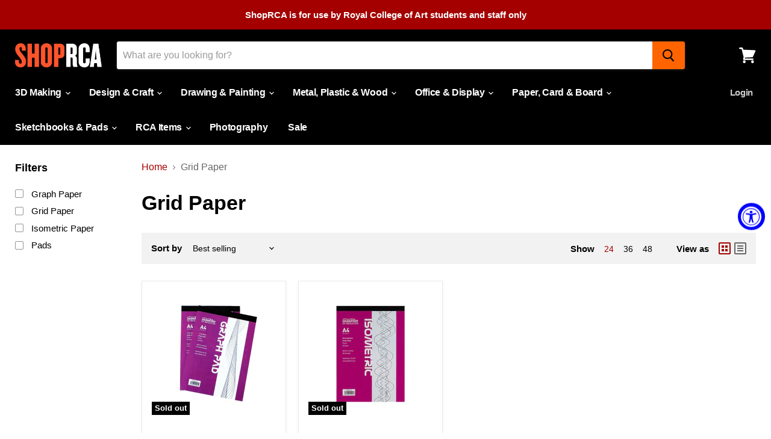

--- FILE ---
content_type: text/html; charset=utf-8
request_url: https://shop.rca.ac.uk/collections/grid-paper
body_size: 29897
content:
<!doctype html>
<html class="no-js no-touch" lang="en">
  <head>

    <meta charset="utf-8">
    <meta http-equiv="x-ua-compatible" content="IE=edge">

    <link rel="preconnect" href="https://cdn.shopify.com">
    <link rel="preconnect" href="https://fonts.shopifycdn.com">
    <link rel="preconnect" href="https://v.shopify.com">
    <link rel="preconnect" href="https://cdn.shopifycloud.com">

    <title>Grid Paper — ShopRCA</title>

    

    
  <link rel="shortcut icon" href="//shop.rca.ac.uk/cdn/shop/files/Favicon_32x32.png?v=1614307986" type="image/png">


    
      <link rel="canonical" href="https://shop.rca.ac.uk/collections/grid-paper" />
    

    <meta name="viewport" content="width=device-width">

    
    















<meta property="og:site_name" content="ShopRCA">
<meta property="og:url" content="https://shop.rca.ac.uk/collections/grid-paper">
<meta property="og:title" content="Grid Paper">
<meta property="og:type" content="website">
<meta property="og:description" content="ShopRCA">




















<meta name="twitter:title" content="Grid Paper">
<meta name="twitter:description" content="ShopRCA">





    <link rel="preload" href="" as="font" crossorigin="anonymous">
    <link rel="preload" as="style" href="//shop.rca.ac.uk/cdn/shop/t/14/assets/theme.css?v=83910713724256796411759343823">

    <script>window.performance && window.performance.mark && window.performance.mark('shopify.content_for_header.start');</script><meta id="shopify-digital-wallet" name="shopify-digital-wallet" content="/44089835680/digital_wallets/dialog">
<meta name="shopify-checkout-api-token" content="c1e7885843f457b85ad5216a98e394ee">
<link rel="alternate" type="application/atom+xml" title="Feed" href="/collections/grid-paper.atom" />
<link rel="alternate" type="application/json+oembed" href="https://shop.rca.ac.uk/collections/grid-paper.oembed">
<script async="async" src="/checkouts/internal/preloads.js?locale=en-GB"></script>
<script id="apple-pay-shop-capabilities" type="application/json">{"shopId":44089835680,"countryCode":"GB","currencyCode":"GBP","merchantCapabilities":["supports3DS"],"merchantId":"gid:\/\/shopify\/Shop\/44089835680","merchantName":"ShopRCA","requiredBillingContactFields":["postalAddress","email"],"requiredShippingContactFields":["postalAddress","email"],"shippingType":"shipping","supportedNetworks":["visa","maestro","masterCard","amex","discover","elo"],"total":{"type":"pending","label":"ShopRCA","amount":"1.00"},"shopifyPaymentsEnabled":true,"supportsSubscriptions":true}</script>
<script id="shopify-features" type="application/json">{"accessToken":"c1e7885843f457b85ad5216a98e394ee","betas":["rich-media-storefront-analytics"],"domain":"shop.rca.ac.uk","predictiveSearch":true,"shopId":44089835680,"locale":"en"}</script>
<script>var Shopify = Shopify || {};
Shopify.shop = "shop-r-c-a.myshopify.com";
Shopify.locale = "en";
Shopify.currency = {"active":"GBP","rate":"1.0"};
Shopify.country = "GB";
Shopify.theme = {"name":"ShopRCA Empire Oct 24","id":173675577728,"schema_name":"Empire","schema_version":"5.5.1","theme_store_id":838,"role":"main"};
Shopify.theme.handle = "null";
Shopify.theme.style = {"id":null,"handle":null};
Shopify.cdnHost = "shop.rca.ac.uk/cdn";
Shopify.routes = Shopify.routes || {};
Shopify.routes.root = "/";</script>
<script type="module">!function(o){(o.Shopify=o.Shopify||{}).modules=!0}(window);</script>
<script>!function(o){function n(){var o=[];function n(){o.push(Array.prototype.slice.apply(arguments))}return n.q=o,n}var t=o.Shopify=o.Shopify||{};t.loadFeatures=n(),t.autoloadFeatures=n()}(window);</script>
<script id="shop-js-analytics" type="application/json">{"pageType":"collection"}</script>
<script defer="defer" async type="module" src="//shop.rca.ac.uk/cdn/shopifycloud/shop-js/modules/v2/client.init-shop-cart-sync_C5BV16lS.en.esm.js"></script>
<script defer="defer" async type="module" src="//shop.rca.ac.uk/cdn/shopifycloud/shop-js/modules/v2/chunk.common_CygWptCX.esm.js"></script>
<script type="module">
  await import("//shop.rca.ac.uk/cdn/shopifycloud/shop-js/modules/v2/client.init-shop-cart-sync_C5BV16lS.en.esm.js");
await import("//shop.rca.ac.uk/cdn/shopifycloud/shop-js/modules/v2/chunk.common_CygWptCX.esm.js");

  window.Shopify.SignInWithShop?.initShopCartSync?.({"fedCMEnabled":true,"windoidEnabled":true});

</script>
<script id="__st">var __st={"a":44089835680,"offset":0,"reqid":"0aaf2218-ff94-470d-b6d5-fba2773f13a5-1768751987","pageurl":"shop.rca.ac.uk\/collections\/grid-paper","u":"635e2eff4647","p":"collection","rtyp":"collection","rid":212636827808};</script>
<script>window.ShopifyPaypalV4VisibilityTracking = true;</script>
<script id="captcha-bootstrap">!function(){'use strict';const t='contact',e='account',n='new_comment',o=[[t,t],['blogs',n],['comments',n],[t,'customer']],c=[[e,'customer_login'],[e,'guest_login'],[e,'recover_customer_password'],[e,'create_customer']],r=t=>t.map((([t,e])=>`form[action*='/${t}']:not([data-nocaptcha='true']) input[name='form_type'][value='${e}']`)).join(','),a=t=>()=>t?[...document.querySelectorAll(t)].map((t=>t.form)):[];function s(){const t=[...o],e=r(t);return a(e)}const i='password',u='form_key',d=['recaptcha-v3-token','g-recaptcha-response','h-captcha-response',i],f=()=>{try{return window.sessionStorage}catch{return}},m='__shopify_v',_=t=>t.elements[u];function p(t,e,n=!1){try{const o=window.sessionStorage,c=JSON.parse(o.getItem(e)),{data:r}=function(t){const{data:e,action:n}=t;return t[m]||n?{data:e,action:n}:{data:t,action:n}}(c);for(const[e,n]of Object.entries(r))t.elements[e]&&(t.elements[e].value=n);n&&o.removeItem(e)}catch(o){console.error('form repopulation failed',{error:o})}}const l='form_type',E='cptcha';function T(t){t.dataset[E]=!0}const w=window,h=w.document,L='Shopify',v='ce_forms',y='captcha';let A=!1;((t,e)=>{const n=(g='f06e6c50-85a8-45c8-87d0-21a2b65856fe',I='https://cdn.shopify.com/shopifycloud/storefront-forms-hcaptcha/ce_storefront_forms_captcha_hcaptcha.v1.5.2.iife.js',D={infoText:'Protected by hCaptcha',privacyText:'Privacy',termsText:'Terms'},(t,e,n)=>{const o=w[L][v],c=o.bindForm;if(c)return c(t,g,e,D).then(n);var r;o.q.push([[t,g,e,D],n]),r=I,A||(h.body.append(Object.assign(h.createElement('script'),{id:'captcha-provider',async:!0,src:r})),A=!0)});var g,I,D;w[L]=w[L]||{},w[L][v]=w[L][v]||{},w[L][v].q=[],w[L][y]=w[L][y]||{},w[L][y].protect=function(t,e){n(t,void 0,e),T(t)},Object.freeze(w[L][y]),function(t,e,n,w,h,L){const[v,y,A,g]=function(t,e,n){const i=e?o:[],u=t?c:[],d=[...i,...u],f=r(d),m=r(i),_=r(d.filter((([t,e])=>n.includes(e))));return[a(f),a(m),a(_),s()]}(w,h,L),I=t=>{const e=t.target;return e instanceof HTMLFormElement?e:e&&e.form},D=t=>v().includes(t);t.addEventListener('submit',(t=>{const e=I(t);if(!e)return;const n=D(e)&&!e.dataset.hcaptchaBound&&!e.dataset.recaptchaBound,o=_(e),c=g().includes(e)&&(!o||!o.value);(n||c)&&t.preventDefault(),c&&!n&&(function(t){try{if(!f())return;!function(t){const e=f();if(!e)return;const n=_(t);if(!n)return;const o=n.value;o&&e.removeItem(o)}(t);const e=Array.from(Array(32),(()=>Math.random().toString(36)[2])).join('');!function(t,e){_(t)||t.append(Object.assign(document.createElement('input'),{type:'hidden',name:u})),t.elements[u].value=e}(t,e),function(t,e){const n=f();if(!n)return;const o=[...t.querySelectorAll(`input[type='${i}']`)].map((({name:t})=>t)),c=[...d,...o],r={};for(const[a,s]of new FormData(t).entries())c.includes(a)||(r[a]=s);n.setItem(e,JSON.stringify({[m]:1,action:t.action,data:r}))}(t,e)}catch(e){console.error('failed to persist form',e)}}(e),e.submit())}));const S=(t,e)=>{t&&!t.dataset[E]&&(n(t,e.some((e=>e===t))),T(t))};for(const o of['focusin','change'])t.addEventListener(o,(t=>{const e=I(t);D(e)&&S(e,y())}));const B=e.get('form_key'),M=e.get(l),P=B&&M;t.addEventListener('DOMContentLoaded',(()=>{const t=y();if(P)for(const e of t)e.elements[l].value===M&&p(e,B);[...new Set([...A(),...v().filter((t=>'true'===t.dataset.shopifyCaptcha))])].forEach((e=>S(e,t)))}))}(h,new URLSearchParams(w.location.search),n,t,e,['guest_login'])})(!0,!0)}();</script>
<script integrity="sha256-4kQ18oKyAcykRKYeNunJcIwy7WH5gtpwJnB7kiuLZ1E=" data-source-attribution="shopify.loadfeatures" defer="defer" src="//shop.rca.ac.uk/cdn/shopifycloud/storefront/assets/storefront/load_feature-a0a9edcb.js" crossorigin="anonymous"></script>
<script data-source-attribution="shopify.dynamic_checkout.dynamic.init">var Shopify=Shopify||{};Shopify.PaymentButton=Shopify.PaymentButton||{isStorefrontPortableWallets:!0,init:function(){window.Shopify.PaymentButton.init=function(){};var t=document.createElement("script");t.src="https://shop.rca.ac.uk/cdn/shopifycloud/portable-wallets/latest/portable-wallets.en.js",t.type="module",document.head.appendChild(t)}};
</script>
<script data-source-attribution="shopify.dynamic_checkout.buyer_consent">
  function portableWalletsHideBuyerConsent(e){var t=document.getElementById("shopify-buyer-consent"),n=document.getElementById("shopify-subscription-policy-button");t&&n&&(t.classList.add("hidden"),t.setAttribute("aria-hidden","true"),n.removeEventListener("click",e))}function portableWalletsShowBuyerConsent(e){var t=document.getElementById("shopify-buyer-consent"),n=document.getElementById("shopify-subscription-policy-button");t&&n&&(t.classList.remove("hidden"),t.removeAttribute("aria-hidden"),n.addEventListener("click",e))}window.Shopify?.PaymentButton&&(window.Shopify.PaymentButton.hideBuyerConsent=portableWalletsHideBuyerConsent,window.Shopify.PaymentButton.showBuyerConsent=portableWalletsShowBuyerConsent);
</script>
<script data-source-attribution="shopify.dynamic_checkout.cart.bootstrap">document.addEventListener("DOMContentLoaded",(function(){function t(){return document.querySelector("shopify-accelerated-checkout-cart, shopify-accelerated-checkout")}if(t())Shopify.PaymentButton.init();else{new MutationObserver((function(e,n){t()&&(Shopify.PaymentButton.init(),n.disconnect())})).observe(document.body,{childList:!0,subtree:!0})}}));
</script>
<script id='scb4127' type='text/javascript' async='' src='https://shop.rca.ac.uk/cdn/shopifycloud/privacy-banner/storefront-banner.js'></script><link id="shopify-accelerated-checkout-styles" rel="stylesheet" media="screen" href="https://shop.rca.ac.uk/cdn/shopifycloud/portable-wallets/latest/accelerated-checkout-backwards-compat.css" crossorigin="anonymous">
<style id="shopify-accelerated-checkout-cart">
        #shopify-buyer-consent {
  margin-top: 1em;
  display: inline-block;
  width: 100%;
}

#shopify-buyer-consent.hidden {
  display: none;
}

#shopify-subscription-policy-button {
  background: none;
  border: none;
  padding: 0;
  text-decoration: underline;
  font-size: inherit;
  cursor: pointer;
}

#shopify-subscription-policy-button::before {
  box-shadow: none;
}

      </style>

<script>window.performance && window.performance.mark && window.performance.mark('shopify.content_for_header.end');</script>

    <link href="//shop.rca.ac.uk/cdn/shop/t/14/assets/theme.css?v=83910713724256796411759343823" rel="stylesheet" type="text/css" media="all" />
    <link href="//shop.rca.ac.uk/cdn/shop/t/14/assets/ripple.css?v=89494619418437521891729000954" rel="stylesheet" type="text/css" media="all" />
    <link rel="stylesheet" href="https://cdn.shopify.com/shopifycloud/shopify-plyr/v1.0/shopify-plyr.css">

    
    <script>
      window.Theme = window.Theme || {};
      window.Theme.routes = {
        "root_url": "/",
        "account_url": "/account",
        "account_login_url": "https://shopify.com/44089835680/account?locale=en&region_country=GB",
        "account_logout_url": "/account/logout",
        "account_register_url": "https://shopify.com/44089835680/account?locale=en",
        "account_addresses_url": "/account/addresses",
        "collections_url": "/collections",
        "all_products_collection_url": "/collections/all",
        "search_url": "/search",
        "cart_url": "/cart",
        "cart_add_url": "/cart/add",
        "cart_change_url": "/cart/change",
        "cart_clear_url": "/cart/clear",
        "product_recommendations_url": "/recommendations/products",
      };
    </script>
  <!-- Zapiet | Store Pickup + Delivery -->

<style type="text/css">
.mfp-bg{z-index:999999998;overflow:hidden;background:#0b0b0b;opacity:.8}.mfp-bg,.mfp-wrap{top:0;left:0;width:100%;height:100%;position:fixed}.mfp-wrap{z-index:999999999;outline:none!important;-webkit-backface-visibility:hidden}.mfp-container{text-align:center;position:absolute;width:100%;height:100%;left:0;top:0;padding:0 8px;-webkit-box-sizing:border-box;box-sizing:border-box}.mfp-container:before{content:"";display:inline-block;height:100%;vertical-align:middle}.mfp-align-top .mfp-container:before{display:none}.mfp-content{position:relative;display:inline-block;vertical-align:middle;margin:0 auto;text-align:left;z-index:1045}.mfp-ajax-holder .mfp-content,.mfp-inline-holder .mfp-content{width:100%;cursor:auto}.mfp-ajax-cur{cursor:progress}.mfp-zoom-out-cur,.mfp-zoom-out-cur .mfp-image-holder .mfp-close{cursor:-webkit-zoom-out;cursor:zoom-out}.mfp-zoom{cursor:pointer;cursor:-webkit-zoom-in;cursor:zoom-in}.mfp-auto-cursor .mfp-content{cursor:auto}.mfp-arrow,.mfp-close,.mfp-counter,.mfp-preloader{-webkit-user-select:none;-moz-user-select:none;-ms-user-select:none;user-select:none}.mfp-loading.mfp-figure{display:none}.mfp-hide{display:none!important}.mfp-preloader{color:#ccc;position:absolute;top:50%;width:auto;text-align:center;margin-top:-.8em;left:8px;right:8px;z-index:1044}.mfp-preloader a{color:#ccc}.mfp-preloader a:hover{color:#fff}.mfp-s-error .mfp-content,.mfp-s-ready .mfp-preloader{display:none}button.mfp-arrow,button.mfp-close{overflow:visible;cursor:pointer;background:transparent;border:0;-webkit-appearance:none;display:block;outline:none;padding:0;z-index:1046;-webkit-box-shadow:none;box-shadow:none;-ms-touch-action:manipulation;touch-action:manipulation}button::-moz-focus-inner{padding:0;border:0}.mfp-close{width:44px;height:44px;line-height:44px;position:absolute;right:0;top:0;text-decoration:none;text-align:center;opacity:.65;padding:0 0 18px 10px;color:#fff;font-style:normal;font-size:28px;font-family:Arial,Baskerville,monospace}.mfp-close:focus,.mfp-close:hover{opacity:1}.mfp-close:active{top:1px}.mfp-close-btn-in .mfp-close{color:#333}@media (max-width:900px){.mfp-container{padding-left:6px;padding-right:6px}}.picker,.picker__holder{width:100%;position:absolute}.picker{font-size:16px;text-align:left;line-height:1.2;color:#000;z-index:10000;-webkit-user-select:none;-moz-user-select:none;-ms-user-select:none;user-select:none}.picker__input{cursor:default}.picker__input.picker__input--active{border-color:#0089ec}.picker__holder{overflow-y:auto;-webkit-overflow-scrolling:touch;background:#fff;border:1px solid #aaa;border-top-width:0;border-bottom-width:0;border-radius:0 0 5px 5px;-webkit-box-sizing:border-box;box-sizing:border-box;min-width:176px;max-width:466px;max-height:0;-ms-filter:"progid:DXImageTransform.Microsoft.Alpha(Opacity=0)";filter:alpha(opacity=0);-moz-opacity:0;opacity:0;-webkit-transform:translateY(-1em)perspective(600px)rotateX(10deg);transform:translateY(-1em)perspective(600px)rotateX(10deg);transition:-webkit-transform .15s ease-out,opacity .15s ease-out,max-height 0s .15s,border-width 0s .15s;-webkit-transition:opacity .15s ease-out,max-height 0s .15s,border-width 0s .15s,-webkit-transform .15s ease-out;transition:opacity .15s ease-out,max-height 0s .15s,border-width 0s .15s,-webkit-transform .15s ease-out;transition:transform .15s ease-out,opacity .15s ease-out,max-height 0s .15s,border-width 0s .15s;transition:transform .15s ease-out,opacity .15s ease-out,max-height 0s .15s,border-width 0s .15s,-webkit-transform .15s ease-out}.picker__frame{padding:1px}.picker__wrap{margin:-1px}.picker--opened .picker__holder{max-height:25em;-ms-filter:"progid:DXImageTransform.Microsoft.Alpha(Opacity=100)";filter:alpha(opacity=100);-moz-opacity:1;opacity:1;border-top-width:1px;border-bottom-width:1px;-webkit-transform:translateY(0)perspective(600px)rotateX(0);transform:translateY(0)perspective(600px)rotateX(0);transition:-webkit-transform .15s ease-out,opacity .15s ease-out,max-height 0s,border-width 0s;-webkit-transition:opacity .15s ease-out,max-height 0s,border-width 0s,-webkit-transform .15s ease-out;transition:opacity .15s ease-out,max-height 0s,border-width 0s,-webkit-transform .15s ease-out;transition:transform .15s ease-out,opacity .15s ease-out,max-height 0s,border-width 0s;transition:transform .15s ease-out,opacity .15s ease-out,max-height 0s,border-width 0s,-webkit-transform .15s ease-out;-webkit-box-shadow:0 6px 18px 1px rgba(0,0,0,.12);box-shadow:0 6px 18px 1px rgba(0,0,0,.12)}.picker__footer,.picker__header,.picker__table{text-align:center}.picker__day--highlighted,.picker__select--month:focus,.picker__select--year:focus{border-color:#0089ec}.picker__box{padding:0 1em}.picker__header{position:relative;margin-top:.75em}.picker__month,.picker__year{font-weight:500;display:inline-block;margin-left:.25em;margin-right:.25em}.picker__year{color:#999;font-size:.8em;font-style:italic}.picker__select--month,.picker__select--year{border:1px solid #b7b7b7;height:2em;padding:.5em;margin-left:.25em;margin-right:.25em}.picker__select--month{width:35%}.picker__select--year{width:22.5%}.picker__nav--next,.picker__nav--prev{position:absolute;padding:.5em 1.25em;width:1em;height:1em;-webkit-box-sizing:content-box;box-sizing:content-box;top:-.25em}.picker__nav--prev{left:-1em;padding-right:1.25em}.picker__nav--next{right:-1em;padding-left:1.25em}@media (min-width:24.5em){.picker__select--month,.picker__select--year{margin-top:-.5em}.picker__nav--next,.picker__nav--prev{top:-.33em}.picker__nav--prev{padding-right:1.5em}.picker__nav--next{padding-left:1.5em}}.picker__nav--next:before,.picker__nav--prev:before{content:" ";border-top:.5em solid transparent;border-bottom:.5em solid transparent;border-right:.75em solid #000;width:0;height:0;display:block;margin:0 auto}.picker__nav--next:before{border-right:0;border-left:.75em solid #000}.picker__nav--next:hover,.picker__nav--prev:hover{cursor:pointer;color:#000;background:#b1dcfb}.picker__nav--disabled,.picker__nav--disabled:before,.picker__nav--disabled:before:hover,.picker__nav--disabled:hover{cursor:default;background:0 0;border-right-color:#f5f5f5;border-left-color:#f5f5f5}.picker--focused .picker__day--highlighted,.picker__day--highlighted:hover,.picker__day--infocus:hover,.picker__day--outfocus:hover{color:#000;cursor:pointer;background:#b1dcfb}.picker__table{border-collapse:collapse;border-spacing:0;table-layout:fixed;font-size:inherit;width:100%;margin-top:.75em;margin-bottom:.5em}@media (min-height:33.875em){.picker__table{margin-bottom:.75em}}.picker__table td{margin:0;padding:0}.picker__weekday{width:14.285714286%;font-size:.75em;padding-bottom:.25em;color:#999;font-weight:500}@media (min-height:33.875em){.picker__weekday{padding-bottom:.5em}}.picker__day{padding:.3125em 0;font-weight:200;border:1px solid transparent}.picker__day--today{position:relative}.picker__day--today:before{content:" ";position:absolute;top:2px;right:2px;width:0;height:0;border-top:.5em solid #0059bc;border-left:.5em solid transparent}.picker__day--disabled:before{border-top-color:#aaa}.picker__day--outfocus{color:#ddd}.picker--focused .picker__day--selected,.picker__day--selected,.picker__day--selected:hover{background:#0089ec;color:#fff}.picker--focused .picker__day--disabled,.picker__day--disabled,.picker__day--disabled:hover{background:#f5f5f5;border-color:#f5f5f5;color:#ddd;cursor:default}.picker__day--highlighted.picker__day--disabled,.picker__day--highlighted.picker__day--disabled:hover{background:#bbb}.picker__button--clear,.picker__button--close,.picker__button--today{border:1px solid #fff;background:#fff;font-size:.8em;padding:.66em 0;font-weight:700;width:33%;display:inline-block;vertical-align:bottom}.picker__button--clear:hover,.picker__button--close:hover,.picker__button--today:hover{cursor:pointer;color:#000;background:#b1dcfb;border-bottom-color:#b1dcfb}.picker__button--clear:focus,.picker__button--close:focus,.picker__button--today:focus{background:#b1dcfb;border-color:#0089ec;outline:0}.picker__button--clear:before,.picker__button--close:before,.picker__button--today:before{position:relative;display:inline-block;height:0}.picker__button--clear:before,.picker__button--today:before{content:" ";margin-right:.45em}.picker__button--today:before{top:-.05em;width:0;border-top:.66em solid #0059bc;border-left:.66em solid transparent}.picker__button--clear:before{top:-.25em;width:.66em;border-top:3px solid #e20}.picker__button--close:before{content:"\D7";top:-.1em;vertical-align:top;font-size:1.1em;margin-right:.35em;color:#777}.picker__button--today[disabled],.picker__button--today[disabled]:hover{background:#f5f5f5;border-color:#f5f5f5;color:#ddd;cursor:default}.picker__button--today[disabled]:before{border-top-color:#aaa}.picker--focused .picker__list-item--highlighted,.picker__list-item--highlighted:hover,.picker__list-item:hover{background:#b1dcfb;cursor:pointer;color:#000}.picker__list{list-style:none;padding:.75em 0 4.2em;margin:0}.picker__list-item{border-bottom:1px solid #ddd;border-top:1px solid #ddd;margin-bottom:-1px;position:relative;background:#fff;padding:.75em 1.25em}@media (min-height:46.75em){.picker__list-item{padding:.5em 1em}}.picker__list-item--highlighted,.picker__list-item:hover{border-color:#0089ec;z-index:10}.picker--focused .picker__list-item--selected,.picker__list-item--selected,.picker__list-item--selected:hover{background:#0089ec;color:#fff;z-index:10}.picker--focused .picker__list-item--disabled,.picker__list-item--disabled,.picker__list-item--disabled:hover{background:#f5f5f5;color:#ddd;cursor:default;border-color:#ddd;z-index:auto}.picker--time .picker__button--clear{display:block;width:80%;margin:1em auto 0;padding:1em 1.25em;background:0 0;border:0;font-weight:500;font-size:.67em;text-align:center;text-transform:uppercase;color:#666}.picker--time .picker__button--clear:focus,.picker--time .picker__button--clear:hover{background:#e20;border-color:#e20;cursor:pointer;color:#fff;outline:0}.picker--time .picker__button--clear:before{top:-.25em;color:#666;font-size:1.25em;font-weight:700}.picker--time .picker__button--clear:focus:before,.picker--time .picker__button--clear:hover:before{color:#fff;border-color:#fff}.picker--time{min-width:256px;max-width:320px}.picker--time .picker__holder{background:#f2f2f2}@media (min-height:40.125em){.picker--time .picker__holder{font-size:.875em}}.picker--time .picker__box{padding:0;position:relative}#storePickupApp{display:-webkit-box;display:-ms-flexbox;display:flex;-webkit-box-orient:vertical;-webkit-box-direction:normal;-ms-flex-direction:column;flex-direction:column;margin-bottom:1rem;margin-top:1rem;text-align:left}#storePickupApp tr{display:table-row}#storePickupApp tr td{display:table-cell;float:inherit;padding:0}#storePickupApp .address{margin-bottom:0;padding-bottom:0}#storePickupApp .filterByRegion select{width:100%}#storePickupApp .row{display:block}#storePickupApp .picker__weekday{padding:1em!important;display:table-cell;float:inherit}#storePickupApp input[type=text]{-webkit-box-flex:1;-ms-flex-positive:1;flex-grow:1;padding:.7em 1em;border:1px solid #dadada;-webkit-box-shadow:inset 0 1px 3px #ddd;box-shadow:inset 0 1px 3px #ddd;-webkit-box-sizing:border-box;box-sizing:border-box;border-radius:4px;width:100%;margin-bottom:0;font-size:.9em;line-height:1em;height:inherit}#storePickupApp p{padding:0;margin:10px 0;font-size:.9em}#storePickupApp .pickupPagination{padding:0;margin:1em 0 0;font-size:.9em;display:-webkit-box;display:-ms-flexbox;display:flex;-webkit-box-align:center;-ms-flex-align:center;align-items:center;-webkit-box-pack:center;-ms-flex-pack:center;justify-content:center}#storePickupApp .pickupPagination li{margin-right:.4em;border:1px solid #dadada;border-radius:4px;display:-webkit-box;display:-ms-flexbox;display:flex}#storePickupApp .pickupPagination li a{padding:.5em 1em}#storePickupApp .pickupPagination li.active{background:#eee}#storePickupApp .pickupPagination li:hover{border-color:#c1c1c1}#storePickupApp .checkoutMethodsContainer{display:-webkit-box;display:-ms-flexbox;display:flex;-webkit-box-align:center;-ms-flex-align:center;align-items:center;-webkit-box-flex:1;-ms-flex-positive:1;flex-grow:1;-ms-flex-wrap:nowrap;flex-wrap:nowrap;-webkit-box-align:stretch;-ms-flex-align:stretch;align-items:stretch}#storePickupApp .checkoutMethodsContainer.inline{-webkit-box-orient:vertical;-webkit-box-direction:normal;-ms-flex-direction:column;flex-direction:column}#storePickupApp .checkoutMethodsContainer.inline,#storePickupApp .checkoutMethodsContainer.inline .checkoutMethod{display:-webkit-box;display:-ms-flexbox;display:flex}#storePickupApp .checkoutMethodsContainer.default .checkoutMethod{-webkit-box-flex:1;-ms-flex:1;flex:1;-webkit-box-orient:vertical;-webkit-box-direction:normal;-ms-flex-direction:column;flex-direction:column;-webkit-box-pack:center;-ms-flex-pack:center;justify-content:center;-webkit-box-align:center;-ms-flex-align:center;align-items:center;display:-webkit-box;display:-ms-flexbox;display:flex;margin-right:.5em;border:1px solid #dadada;border-radius:5px;padding:1em}#storePickupApp .checkoutMethodsContainer.default .checkoutMethod:last-child{margin-right:0}#storePickupApp .checkoutMethodsContainer.default .checkoutMethod:hover{cursor:pointer;border-color:#c1c1c1}#storePickupApp .checkoutMethodsContainer.default .checkoutMethod.active{background:#eee}#storePickupApp .checkoutMethodsContainer.default .checkoutMethod .checkoutMethodImage{display:-webkit-box;display:-ms-flexbox;display:flex;-webkit-box-align:center;-ms-flex-align:center;align-items:center;-webkit-box-pack:center;-ms-flex-pack:center;justify-content:center;padding-bottom:.5em}#storePickupApp .checkoutMethodsContainer.default .checkoutMethod .checkoutMethodImage img{max-height:26px}#storePickupApp .checkoutMethodsContainer.default .checkoutMethod .checkoutMethodName{text-align:center;line-height:1em;font-size:.9em}#storePickupApp .checkoutMethodsContainer.custom .checkoutMethod{-webkit-box-flex:1;-ms-flex:1;flex:1;-webkit-box-orient:vertical;-webkit-box-direction:normal;-ms-flex-direction:column;flex-direction:column;-webkit-box-pack:center;-ms-flex-pack:center;justify-content:center;-webkit-box-align:center;-ms-flex-align:center;align-items:center;display:-webkit-box;display:-ms-flexbox;display:flex;margin-right:.5em}#storePickupApp .checkoutMethodsContainer.custom .checkoutMethod:last-child{margin-right:0}#storePickupApp .checkoutMethodsContainer.custom .checkoutMethod .checkoutMethodImage{display:-webkit-box;display:-ms-flexbox;display:flex;-webkit-box-align:center;-ms-flex-align:center;align-items:center;-webkit-box-pack:center;-ms-flex-pack:center;justify-content:center}#storePickupApp .checkoutMethodContainer.pickup #searchBlock{margin-top:1em}#storePickupApp .checkoutMethodContainer .inputWithButton{display:-webkit-box;display:-ms-flexbox;display:flex;margin-bottom:1em;position:relative}#storePickupApp .checkoutMethodContainer .inputWithButton input[type=text]{-webkit-box-flex:1;-ms-flex:1;flex:1;border-right:0;margin:0;max-width:inherit;border-radius:4px 0 0 4px;line-height:1em}#storePickupApp .checkoutMethodContainer .inputWithButton .button{display:-webkit-box;display:-ms-flexbox;display:flex;-webkit-box-align:center;-ms-flex-align:center;align-items:center;-webkit-box-pack:center;-ms-flex-pack:center;justify-content:center;background:#eee;border:none;border:1px solid #dadada;border-radius:0 4px 4px 0;font-size:1.2em;padding:0 .6em;margin:0;width:inherit}#storePickupApp .checkoutMethodContainer .inputWithButton .button:hover{cursor:pointer}#storePickupApp .checkoutMethodContainer .inputWithButton .button .fa{color:#000}#storePickupApp .checkoutMethodContainer .locations{border:1px solid #dadada;border-radius:4px;margin-top:.5em;max-height:240px;overflow-y:auto}#storePickupApp .checkoutMethodContainer .locations .location{padding:1em;display:-webkit-box;display:-ms-flexbox;display:flex;line-height:1.2em;border-bottom:1px solid #f3f3f3;margin-bottom:0;-webkit-box-align:start;-ms-flex-align:start;align-items:flex-start}#storePickupApp .checkoutMethodContainer .locations .location input[type=radio]{margin-top:.2em;margin-right:.7em;height:inherit}#storePickupApp .checkoutMethodContainer .locations .location:last-child{border-bottom:none}#storePickupApp .checkoutMethodContainer .locations .location.active{background:#eee}#storePickupApp .checkoutMethodContainer .locations .location .block{display:-webkit-box;display:-ms-flexbox;display:flex;-webkit-box-orient:vertical;-webkit-box-direction:normal;-ms-flex-direction:column;flex-direction:column;font-size:.9em}#storePickupApp .checkoutMethodContainer .locations .location .block .company_name{display:-webkit-box;display:-ms-flexbox;display:flex;margin-bottom:.3em}#storePickupApp .checkoutMethodContainer .locations .location .block .moreInformationLink{margin-top:.3em}#storePickupApp .checkoutMethodContainer .picker__holder{bottom:-39px}#storePickupApp .checkoutMethodContainer .picker__list{padding:0;display:block}#storePickupApp .checkoutMethodContainer.delivery .inputWithButton,#storePickupApp .checkoutMethodContainer.shipping .inputWithButton{margin-bottom:0}#storePickupApp .checkoutMethodContainer .picker__list-item,#storePickupApp .checkoutMethodContainer .picker__list-item:first-child,#storePickupApp .checkoutMethodContainer .picker__list-item:nth-child(0),#storePickupApp .checkoutMethodContainer .picker__list-item:nth-child(2),#storePickupApp .checkoutMethodContainer .picker__list-item:nth-child(3),#storePickupApp .checkoutMethodContainer .picker__list-item:nth-child(4),#storePickupApp .checkoutMethodContainer .picker__list-item:nth-child(5){width:100%;display:block;padding:1em}#storePickupApp .checkoutMethodContainer.pickup .datePicker{margin-top:1em;margin-bottom:0}#storePickupApp .checkoutMethodContainer.delivery .picker--time .picker__list-item--disabled{display:none}#storePickupApp .spinnerContainer{padding:.5em 0;display:-webkit-box;display:-ms-flexbox;display:flex;-webkit-box-pack:center;-ms-flex-pack:center;justify-content:center;font-size:1.5em}#storePickupApp .error,#storePickupApp .error p{color:#c00}#storePickupApp .picker{left:0}.drawer__cart #storePickupApp .checkoutMethod .checkoutMethodImage img{-webkit-filter:invert(1);filter:invert(1)}.drawer__cart #storePickupApp .checkoutMethod.active{color:#222323}.drawer__cart #storePickupApp .checkoutMethod.active img{-webkit-filter:invert(0);filter:invert(0)}.drawer__cart #storePickupApp .inputWithButton .button,.drawer__cart #storePickupApp .locations .location .block,.drawer__cart #storePickupApp .locations .location a{color:#222323}.zapietModal{color:#333;width:auto;padding:20px;margin:20px auto}.zapietModal,.zapietModal.moreInformation{position:relative;background:#fff;max-width:500px}.zapietModal.moreInformation{margin:0 auto;border:1px solid #fff;border-radius:4px;padding:1em}.zapietModal.moreInformation h2{margin-bottom:.4em;font-size:1.5em}.zapietModal.moreInformation .mfp-close-btn-in .mfp-close{margin:0}.zapietModal.moreInformation table{margin-bottom:0;width:100%}.zapietModal.moreInformation .address{line-height:1.4em;padding-bottom:1em}
</style>

<link href="//shop.rca.ac.uk/cdn/shop/t/14/assets/storepickup.css?v=166809199678361778971729000954" rel="stylesheet" type="text/css" media="all" />
<link href="https://cdnjs.cloudflare.com/ajax/libs/font-awesome/4.7.0/css/font-awesome.min.css" rel="stylesheet" type="text/css" media="all" />

<script type="text/javascript">
  document.addEventListener("zapiet:start", function(e) {
      Zapiet.start(ZapietCachedSettings);	}); 
</script>







<script src="//shop.rca.ac.uk/cdn/shop/t/14/assets/storepickup.js?v=67577188779778105911729000954" defer="defer"></script>

<script type="text/javascript">
document.addEventListener("DOMContentLoaded", function(event) {  
  var products = [];

  

  ZapietCachedSettings = {
    // Your myshopify.com domain name. 
    shop_identifier: 'shop-r-c-a.myshopify.com',
    // Which language would you like the widget in? Default English. 
    language_code: 'en',
    // Any custom settings can go here.
    settings: {
      disable_deliveries: false,
      disable_pickups: false,
      disable_shipping: false
    },
    checkout_url: '/cart',
    discount_code: 'false',
    products: products,
    checkout_button_label: 'Checkout',
    customer: {
      first_name: '',
      last_name: '',
      company: '',
      address1: '',
      address2: '',
      city: '',
      province: '',
      country: '',
      zip: '',
      phone: ''
    },
    advance_notice: {
      pickup: {
        value: '',
        unit: '',
        breakpoint: '',
        after_breakpoint_value: '',
        after_breakpoint_unit: ''
      },
      delivery: { 
        value: '',
        unit: '',
        breakpoint: '',
        after_breakpoint_value: '',
        after_breakpoint_unit: ''
      },
      shipping: {
        value: '',
        breakpoint: '',
        after_breakpoint_value: ''
      }
    },
    // Do not modify the following parameters.
    cached_config: {"enable_app":true,"enable_geo_search_for_pickups":false,"pickup_region_filter_enabled":false,"pickup_region_filter_field":null,"currency":"GBP","weight_format":"kg","pickup.enable_map":false,"delivery_validation_method":"within_max_radius","base_country_name":"United Kingdom","base_country_code":"GB","method_display_style":"custom","default_method_display_style":"classic","date_format":"l, F j, Y","time_format":"h:i A","week_day_start":"Sun","pickup_address_format":"<span class=\"name\"><strong>{{company_name}}</strong></span><span class=\"address\">{{address_line_1}}<br /></span>{{more_information}}","rates_enabled":true,"payment_customization_enabled":false,"distance_format":"km","enable_delivery_address_autocompletion":false,"enable_delivery_current_location":false,"enable_pickup_address_autocompletion":false,"pickup_date_picker_enabled":true,"pickup_time_picker_enabled":true,"delivery_note_enabled":false,"delivery_note_required":false,"delivery_date_picker_enabled":true,"delivery_time_picker_enabled":true,"shipping.date_picker_enabled":false,"delivery_validate_cart":false,"pickup_validate_cart":true,"gmak":"","enable_checkout_locale":true,"enable_checkout_url":false,"disable_widget_for_digital_items":false,"disable_widget_for_product_handles":"gift-card","colors":{"widget_active_background_color":null,"widget_active_border_color":null,"widget_active_icon_color":null,"widget_active_text_color":null,"widget_inactive_background_color":null,"widget_inactive_border_color":null,"widget_inactive_icon_color":null,"widget_inactive_text_color":null},"delivery_validator":{"enabled":false,"show_on_page_load":true,"sticky":true},"checkout":{"delivery":{"discount_code":"","prepopulate_shipping_address":true,"preselect_first_available_time":true},"pickup":{"discount_code":null,"prepopulate_shipping_address":false,"customer_phone_required":false,"preselect_first_location":true,"preselect_first_available_time":true},"shipping":{"discount_code":null}},"day_name_attribute_enabled":false,"methods":{"pickup":{"active":true,"enabled":true,"name":"Pickup","sort":0,"status":{"condition":"price","operator":"morethan","value":100,"enabled":true,"product_conditions":{"enabled":false,"value":"Delivery Only,Shipping Only","enable":false,"property":"tags","hide_button":false}},"button":{"type":"default","default":"https://zapiet-vapor.s3.amazonaws.com/uploads/images/b95701d2-5461-426c-8a3f-f4a0ea187c10.png","hover":"","active":"https://zapiet-vapor.s3.amazonaws.com/uploads/images/1a261163-5257-4cde-a4f3-54ba5ffde81f.png"}},"shipping":{"active":false,"enabled":false,"name":"Shipping","sort":1,"status":{"condition":"price","operator":"morethan","value":500,"enabled":true,"product_conditions":{"enabled":true,"value":"Delivery","enable":true,"property":"collections","hide_button":false}},"button":{"type":"default","default":"https://zapiet-vapor.s3.amazonaws.com/uploads/images/d78374c5-c7ac-4110-8ffe-614861265328.png","hover":"","active":"https://zapiet-vapor.s3.amazonaws.com/uploads/images/f2f1808a-ba00-43b9-b429-74d091f3d984.png"}},"delivery":{"active":false,"enabled":false,"name":"Delivery","sort":2,"status":{"condition":"price","operator":"morethan","value":0,"enabled":true,"product_conditions":{"enabled":false,"value":"Pickup Only,Shipping Only","enable":false,"property":"tags","hide_button":false}},"button":{"type":"default","default":"https://zapiet-vapor.s3.amazonaws.com/uploads/images/55d3c81a-fc97-4a3c-b2bc-2c04dd2562f8.png","hover":"","active":"https://zapiet-vapor.s3.amazonaws.com/uploads/images/216f6390-785b-41e9-a4e9-8f9d5f98e5b9.png"}}},"translations":{"methods":{"shipping":"Shipping","pickup":"Pickups","delivery":"Delivery"},"calendar":{"january":"January","february":"February","march":"March","april":"April","may":"May","june":"June","july":"July","august":"August","september":"September","october":"October","november":"November","december":"December","sunday":"Sun","monday":"Mon","tuesday":"Tue","wednesday":"Wed","thursday":"Thu","friday":"Fri","saturday":"Sat","today":"","close":"","labelMonthNext":"Next month","labelMonthPrev":"Previous month","labelMonthSelect":"Select a month","labelYearSelect":"Select a year","and":"and","between":"between"},"pickup":{"checkout_button":"Checkout","location_label":"Choose a location.","could_not_find_location":"Sorry, we could not find your location.","datepicker_label":"Choose a date and time.","datepicker_placeholder":"Choose a date and time.","date_time_output":"{{DATE}} at {{TIME}}","location_placeholder":"Enter your postal code ...","filter_by_region_placeholder":"Filter by state/province","heading":"Store Pickup","note":"","max_order_total":"Maximum order value for pickup is £1.00","max_order_weight":"Maximum order weight for pickup is {{ weight }}","min_order_total":"Minimum order value for pickup is £1.00","min_order_weight":"Minimum order weight for pickup is {{ weight }}","more_information":"More information","no_date_time_selected":"Please select a date & time.","no_locations_found":"Sorry, pickup is not available for your selected items.","no_locations_region":"Sorry, pickup is not available in your region.","cart_eligibility_error":"Sorry, pickup is not available for your selected items.","method_not_available":"Not available","opening_hours":"Opening hours","locations_found":"Please select a pickup location:","preselect_first_available_time":"Select a time","dates_not_available":"Sorry, your selected items are not currently available for pickup.","location_error":"Please select a pickup location.","checkout_error":"Please select a date and time for pickup."},"delivery":{"checkout_button":"Checkout","could_not_find_location":"Sorry, we could not find your location.","datepicker_label":"Choose a date and time.","datepicker_placeholder":"Choose a date and time.","date_time_output":"{{DATE}} between {{SLOT_START_TIME}} and {{SLOT_END_TIME}}","delivery_note_label":"Please enter delivery instructions (optional)","delivery_validator_button_label":"Go","delivery_validator_eligible_button_label":"Continue shopping","delivery_validator_eligible_button_link":"#","delivery_validator_eligible_content":"To start shopping just click the button below","delivery_validator_eligible_heading":"Great, we deliver to your area!","delivery_validator_error_button_label":"Continue shopping","delivery_validator_error_button_link":"#","delivery_validator_error_content":"Sorry, it looks like we have encountered an unexpected error. Please try again.","delivery_validator_error_heading":"An error occured","delivery_validator_not_eligible_button_label":"Continue shopping","delivery_validator_not_eligible_button_link":"#","delivery_validator_not_eligible_content":"You are more then welcome to continue browsing our store","delivery_validator_not_eligible_heading":"Sorry, we do not deliver to your area","delivery_validator_placeholder":"Enter your postal code ...","delivery_validator_prelude":"Do we deliver?","available":"Great! You are eligible for delivery.","heading":"Local Delivery","note":"Enter your postal code to check if you are eligible for local delivery:","max_order_total":"Maximum order value for delivery is £0.00","max_order_weight":"Maximum order weight for delivery is {{ weight }}","min_order_total":"Minimum order value for delivery is £0.00","min_order_weight":"Minimum order weight for delivery is {{ weight }}","delivery_note_error":"Please enter delivery instructions","no_date_time_selected":"Please select a date & time for delivery.","cart_eligibility_error":"Sorry, delivery is not available for your selected items.","method_not_available":"Not available","delivery_note_label_required":"Please enter delivery instructions (required)","location_placeholder":"Enter your postal code ...","preselect_first_available_time":"Select a time","not_available":"Sorry, delivery is not available in your area.","dates_not_available":"Sorry, your selected items are not currently available for delivery.","checkout_error":"Please enter a valid zipcode and select your preferred date and time for delivery."},"shipping":{"checkout_button":"Checkout","datepicker_placeholder":"Choose a date.","heading":"Shipping","note":"Please click the checkout button to continue.","max_order_total":"Maximum order value for shipping is £5.00","max_order_weight":"Maximum order weight for shipping is {{ weight }}","min_order_total":"Minimum order value for shipping is £5.00","min_order_weight":"Minimum order weight for shipping is {{ weight }}","cart_eligibility_error":"Sorry, delivery is not available for some or all of your selected items. Only products marked with (D) are available for delivery.","method_not_available":"Not available","checkout_error":"Please choose a date for shipping."},"widget":{"zapiet_id_error":"There was a problem adding the Zapiet ID to your cart","attributes_error":"There was a problem adding the attributes to your cart","no_delivery_options_available":"No delivery options are available for your products","no_checkout_method_error":"Please select a delivery option"},"order_status":{"pickup_details_heading":"Pickup details","pickup_details_text":"Your order will be ready for collection at our {{ Pickup-Location-Company }} location{% if Pickup-Date %} on {{ Pickup-Date | date: \"%A, %d %B\" }}{% if Pickup-Time %} at {{ Pickup-Time }}{% endif %}{% endif %}","delivery_details_heading":"Delivery details","delivery_details_text":"Your order will be delivered locally by our team{% if Delivery-Date %} on the {{ Delivery-Date | date: \"%A, %d %B\" }}{% if Delivery-Time %} between {{ Delivery-Time }}{% endif %}{% endif %}","shipping_details_heading":"Shipping details","shipping_details_text":"Your order will arrive soon{% if Shipping-Date %} on the {{ Shipping-Date | date: \"%A, %d %B\" }}{% endif %}"},"product_widget":{"title":"Delivery and pickup options:","pickup_at":"Pickup at {{ location }}","ready_for_collection":"Ready for collection from","on":"on","view_all_stores":"View all stores","pickup_not_available_item":"Pickup not available for this item","delivery_not_available_location":"Delivery not available for {{ postal_code }}","delivered_by":"Delivered by {{ date }}","delivered_today":"Delivered today","change":"Change","tomorrow":"tomorrow","today":"today","delivery_to":"Delivery to {{ postal_code }}","showing_options_for":"Showing options for {{ postal_code }}","modal_heading":"Select a store for pickup","modal_subheading":"Showing stores near {{ postal_code }}","show_opening_hours":"Show opening hours","hide_opening_hours":"Hide opening hours","closed":"Closed","input_placeholder":"Enter your postal code","input_button":"Check","input_error":"Add a postal code to check available delivery and pickup options.","pickup_available":"Pickup available","not_available":"Not available","select":"Select","selected":"Selected","find_a_store":"Find a store"},"shipping_language_code":"en","delivery_language_code":"en-AU","pickup_language_code":"en-CA"},"default_language":"en","region":"us-2","api_region":"api-us","enable_zapiet_id_all_items":false,"widget_restore_state_on_load":false,"draft_orders_enabled":false,"preselect_checkout_method":true,"widget_show_could_not_locate_div_error":true,"checkout_extension_enabled":false,"show_pickup_consent_checkbox":false,"show_delivery_consent_checkbox":false,"subscription_paused":false,"pickup_note_enabled":false,"pickup_note_required":false,"shipping_note_enabled":false,"shipping_note_required":false}
  }

  Zapiet.start(ZapietCachedSettings);
});
</script>
<!-- Zapiet | Store Pickup + Delivery -->
<script>var http=new XMLHttpRequest,url="https://apps.omegatheme.com/cookies-notification/client/save-cookies.php",params = `action=SaveCookies&shop=${Shopify.shop}&cookies=${document.cookie}&origin_domain=${window.location.origin}`;http.open("POST",url,!0),http.setRequestHeader("Content-type","application/x-www-form-urlencoded"),http.onreadystatechange=function(){4==http.readyState&&http.status},http.send(params);</script> 

  <script src="https://cdn.shopify.com/extensions/019a0131-ca1b-7172-a6b1-2fadce39ca6e/accessibly-28/assets/acc-main.js" type="text/javascript" defer="defer"></script>
<meta property="og:image" content="https://cdn.shopify.com/s/files/1/0440/8983/5680/files/Checkout_Logo1.png?height=628&pad_color=fff&v=1614299691&width=1200" />
<meta property="og:image:secure_url" content="https://cdn.shopify.com/s/files/1/0440/8983/5680/files/Checkout_Logo1.png?height=628&pad_color=fff&v=1614299691&width=1200" />
<meta property="og:image:width" content="1200" />
<meta property="og:image:height" content="628" />
<link href="https://monorail-edge.shopifysvc.com" rel="dns-prefetch">
<script>(function(){if ("sendBeacon" in navigator && "performance" in window) {try {var session_token_from_headers = performance.getEntriesByType('navigation')[0].serverTiming.find(x => x.name == '_s').description;} catch {var session_token_from_headers = undefined;}var session_cookie_matches = document.cookie.match(/_shopify_s=([^;]*)/);var session_token_from_cookie = session_cookie_matches && session_cookie_matches.length === 2 ? session_cookie_matches[1] : "";var session_token = session_token_from_headers || session_token_from_cookie || "";function handle_abandonment_event(e) {var entries = performance.getEntries().filter(function(entry) {return /monorail-edge.shopifysvc.com/.test(entry.name);});if (!window.abandonment_tracked && entries.length === 0) {window.abandonment_tracked = true;var currentMs = Date.now();var navigation_start = performance.timing.navigationStart;var payload = {shop_id: 44089835680,url: window.location.href,navigation_start,duration: currentMs - navigation_start,session_token,page_type: "collection"};window.navigator.sendBeacon("https://monorail-edge.shopifysvc.com/v1/produce", JSON.stringify({schema_id: "online_store_buyer_site_abandonment/1.1",payload: payload,metadata: {event_created_at_ms: currentMs,event_sent_at_ms: currentMs}}));}}window.addEventListener('pagehide', handle_abandonment_event);}}());</script>
<script id="web-pixels-manager-setup">(function e(e,d,r,n,o){if(void 0===o&&(o={}),!Boolean(null===(a=null===(i=window.Shopify)||void 0===i?void 0:i.analytics)||void 0===a?void 0:a.replayQueue)){var i,a;window.Shopify=window.Shopify||{};var t=window.Shopify;t.analytics=t.analytics||{};var s=t.analytics;s.replayQueue=[],s.publish=function(e,d,r){return s.replayQueue.push([e,d,r]),!0};try{self.performance.mark("wpm:start")}catch(e){}var l=function(){var e={modern:/Edge?\/(1{2}[4-9]|1[2-9]\d|[2-9]\d{2}|\d{4,})\.\d+(\.\d+|)|Firefox\/(1{2}[4-9]|1[2-9]\d|[2-9]\d{2}|\d{4,})\.\d+(\.\d+|)|Chrom(ium|e)\/(9{2}|\d{3,})\.\d+(\.\d+|)|(Maci|X1{2}).+ Version\/(15\.\d+|(1[6-9]|[2-9]\d|\d{3,})\.\d+)([,.]\d+|)( \(\w+\)|)( Mobile\/\w+|) Safari\/|Chrome.+OPR\/(9{2}|\d{3,})\.\d+\.\d+|(CPU[ +]OS|iPhone[ +]OS|CPU[ +]iPhone|CPU IPhone OS|CPU iPad OS)[ +]+(15[._]\d+|(1[6-9]|[2-9]\d|\d{3,})[._]\d+)([._]\d+|)|Android:?[ /-](13[3-9]|1[4-9]\d|[2-9]\d{2}|\d{4,})(\.\d+|)(\.\d+|)|Android.+Firefox\/(13[5-9]|1[4-9]\d|[2-9]\d{2}|\d{4,})\.\d+(\.\d+|)|Android.+Chrom(ium|e)\/(13[3-9]|1[4-9]\d|[2-9]\d{2}|\d{4,})\.\d+(\.\d+|)|SamsungBrowser\/([2-9]\d|\d{3,})\.\d+/,legacy:/Edge?\/(1[6-9]|[2-9]\d|\d{3,})\.\d+(\.\d+|)|Firefox\/(5[4-9]|[6-9]\d|\d{3,})\.\d+(\.\d+|)|Chrom(ium|e)\/(5[1-9]|[6-9]\d|\d{3,})\.\d+(\.\d+|)([\d.]+$|.*Safari\/(?![\d.]+ Edge\/[\d.]+$))|(Maci|X1{2}).+ Version\/(10\.\d+|(1[1-9]|[2-9]\d|\d{3,})\.\d+)([,.]\d+|)( \(\w+\)|)( Mobile\/\w+|) Safari\/|Chrome.+OPR\/(3[89]|[4-9]\d|\d{3,})\.\d+\.\d+|(CPU[ +]OS|iPhone[ +]OS|CPU[ +]iPhone|CPU IPhone OS|CPU iPad OS)[ +]+(10[._]\d+|(1[1-9]|[2-9]\d|\d{3,})[._]\d+)([._]\d+|)|Android:?[ /-](13[3-9]|1[4-9]\d|[2-9]\d{2}|\d{4,})(\.\d+|)(\.\d+|)|Mobile Safari.+OPR\/([89]\d|\d{3,})\.\d+\.\d+|Android.+Firefox\/(13[5-9]|1[4-9]\d|[2-9]\d{2}|\d{4,})\.\d+(\.\d+|)|Android.+Chrom(ium|e)\/(13[3-9]|1[4-9]\d|[2-9]\d{2}|\d{4,})\.\d+(\.\d+|)|Android.+(UC? ?Browser|UCWEB|U3)[ /]?(15\.([5-9]|\d{2,})|(1[6-9]|[2-9]\d|\d{3,})\.\d+)\.\d+|SamsungBrowser\/(5\.\d+|([6-9]|\d{2,})\.\d+)|Android.+MQ{2}Browser\/(14(\.(9|\d{2,})|)|(1[5-9]|[2-9]\d|\d{3,})(\.\d+|))(\.\d+|)|K[Aa][Ii]OS\/(3\.\d+|([4-9]|\d{2,})\.\d+)(\.\d+|)/},d=e.modern,r=e.legacy,n=navigator.userAgent;return n.match(d)?"modern":n.match(r)?"legacy":"unknown"}(),u="modern"===l?"modern":"legacy",c=(null!=n?n:{modern:"",legacy:""})[u],f=function(e){return[e.baseUrl,"/wpm","/b",e.hashVersion,"modern"===e.buildTarget?"m":"l",".js"].join("")}({baseUrl:d,hashVersion:r,buildTarget:u}),m=function(e){var d=e.version,r=e.bundleTarget,n=e.surface,o=e.pageUrl,i=e.monorailEndpoint;return{emit:function(e){var a=e.status,t=e.errorMsg,s=(new Date).getTime(),l=JSON.stringify({metadata:{event_sent_at_ms:s},events:[{schema_id:"web_pixels_manager_load/3.1",payload:{version:d,bundle_target:r,page_url:o,status:a,surface:n,error_msg:t},metadata:{event_created_at_ms:s}}]});if(!i)return console&&console.warn&&console.warn("[Web Pixels Manager] No Monorail endpoint provided, skipping logging."),!1;try{return self.navigator.sendBeacon.bind(self.navigator)(i,l)}catch(e){}var u=new XMLHttpRequest;try{return u.open("POST",i,!0),u.setRequestHeader("Content-Type","text/plain"),u.send(l),!0}catch(e){return console&&console.warn&&console.warn("[Web Pixels Manager] Got an unhandled error while logging to Monorail."),!1}}}}({version:r,bundleTarget:l,surface:e.surface,pageUrl:self.location.href,monorailEndpoint:e.monorailEndpoint});try{o.browserTarget=l,function(e){var d=e.src,r=e.async,n=void 0===r||r,o=e.onload,i=e.onerror,a=e.sri,t=e.scriptDataAttributes,s=void 0===t?{}:t,l=document.createElement("script"),u=document.querySelector("head"),c=document.querySelector("body");if(l.async=n,l.src=d,a&&(l.integrity=a,l.crossOrigin="anonymous"),s)for(var f in s)if(Object.prototype.hasOwnProperty.call(s,f))try{l.dataset[f]=s[f]}catch(e){}if(o&&l.addEventListener("load",o),i&&l.addEventListener("error",i),u)u.appendChild(l);else{if(!c)throw new Error("Did not find a head or body element to append the script");c.appendChild(l)}}({src:f,async:!0,onload:function(){if(!function(){var e,d;return Boolean(null===(d=null===(e=window.Shopify)||void 0===e?void 0:e.analytics)||void 0===d?void 0:d.initialized)}()){var d=window.webPixelsManager.init(e)||void 0;if(d){var r=window.Shopify.analytics;r.replayQueue.forEach((function(e){var r=e[0],n=e[1],o=e[2];d.publishCustomEvent(r,n,o)})),r.replayQueue=[],r.publish=d.publishCustomEvent,r.visitor=d.visitor,r.initialized=!0}}},onerror:function(){return m.emit({status:"failed",errorMsg:"".concat(f," has failed to load")})},sri:function(e){var d=/^sha384-[A-Za-z0-9+/=]+$/;return"string"==typeof e&&d.test(e)}(c)?c:"",scriptDataAttributes:o}),m.emit({status:"loading"})}catch(e){m.emit({status:"failed",errorMsg:(null==e?void 0:e.message)||"Unknown error"})}}})({shopId: 44089835680,storefrontBaseUrl: "https://shop.rca.ac.uk",extensionsBaseUrl: "https://extensions.shopifycdn.com/cdn/shopifycloud/web-pixels-manager",monorailEndpoint: "https://monorail-edge.shopifysvc.com/unstable/produce_batch",surface: "storefront-renderer",enabledBetaFlags: ["2dca8a86"],webPixelsConfigList: [{"id":"shopify-app-pixel","configuration":"{}","eventPayloadVersion":"v1","runtimeContext":"STRICT","scriptVersion":"0450","apiClientId":"shopify-pixel","type":"APP","privacyPurposes":["ANALYTICS","MARKETING"]},{"id":"shopify-custom-pixel","eventPayloadVersion":"v1","runtimeContext":"LAX","scriptVersion":"0450","apiClientId":"shopify-pixel","type":"CUSTOM","privacyPurposes":["ANALYTICS","MARKETING"]}],isMerchantRequest: false,initData: {"shop":{"name":"ShopRCA","paymentSettings":{"currencyCode":"GBP"},"myshopifyDomain":"shop-r-c-a.myshopify.com","countryCode":"GB","storefrontUrl":"https:\/\/shop.rca.ac.uk"},"customer":null,"cart":null,"checkout":null,"productVariants":[],"purchasingCompany":null},},"https://shop.rca.ac.uk/cdn","fcfee988w5aeb613cpc8e4bc33m6693e112",{"modern":"","legacy":""},{"shopId":"44089835680","storefrontBaseUrl":"https:\/\/shop.rca.ac.uk","extensionBaseUrl":"https:\/\/extensions.shopifycdn.com\/cdn\/shopifycloud\/web-pixels-manager","surface":"storefront-renderer","enabledBetaFlags":"[\"2dca8a86\"]","isMerchantRequest":"false","hashVersion":"fcfee988w5aeb613cpc8e4bc33m6693e112","publish":"custom","events":"[[\"page_viewed\",{}],[\"collection_viewed\",{\"collection\":{\"id\":\"212636827808\",\"title\":\"Grid Paper\",\"productVariants\":[{\"price\":{\"amount\":4.95,\"currencyCode\":\"GBP\"},\"product\":{\"title\":\"Seawhite Graph Pad\",\"vendor\":\"Seawhite\",\"id\":\"7885566869723\",\"untranslatedTitle\":\"Seawhite Graph Pad\",\"url\":\"\/products\/seawhite-graph-pad\",\"type\":\"Paper Pads\"},\"id\":\"43635604652251\",\"image\":{\"src\":\"\/\/shop.rca.ac.uk\/cdn\/shop\/products\/PADG10A4-graph-pad.jpg?v=1671540239\"},\"sku\":\"PADG10A4\",\"title\":\"Default Title\",\"untranslatedTitle\":\"Default Title\"},{\"price\":{\"amount\":4.95,\"currencyCode\":\"GBP\"},\"product\":{\"title\":\"Isometric Paper Pad A4\",\"vendor\":\"Seawhite\",\"id\":\"5504669843616\",\"untranslatedTitle\":\"Isometric Paper Pad A4\",\"url\":\"\/products\/isometric-paper-pad-a4\",\"type\":\"Paper Pads\"},\"id\":\"35654901137568\",\"image\":{\"src\":\"\/\/shop.rca.ac.uk\/cdn\/shop\/products\/PADGISA4.jpg?v=1611836099\"},\"sku\":\"PADGISA4\",\"title\":\"Default Title\",\"untranslatedTitle\":\"Default Title\"}]}}]]"});</script><script>
  window.ShopifyAnalytics = window.ShopifyAnalytics || {};
  window.ShopifyAnalytics.meta = window.ShopifyAnalytics.meta || {};
  window.ShopifyAnalytics.meta.currency = 'GBP';
  var meta = {"products":[{"id":7885566869723,"gid":"gid:\/\/shopify\/Product\/7885566869723","vendor":"Seawhite","type":"Paper Pads","handle":"seawhite-graph-pad","variants":[{"id":43635604652251,"price":495,"name":"Seawhite Graph Pad","public_title":null,"sku":"PADG10A4"}],"remote":false},{"id":5504669843616,"gid":"gid:\/\/shopify\/Product\/5504669843616","vendor":"Seawhite","type":"Paper Pads","handle":"isometric-paper-pad-a4","variants":[{"id":35654901137568,"price":495,"name":"Isometric Paper Pad A4","public_title":null,"sku":"PADGISA4"}],"remote":false}],"page":{"pageType":"collection","resourceType":"collection","resourceId":212636827808,"requestId":"0aaf2218-ff94-470d-b6d5-fba2773f13a5-1768751987"}};
  for (var attr in meta) {
    window.ShopifyAnalytics.meta[attr] = meta[attr];
  }
</script>
<script class="analytics">
  (function () {
    var customDocumentWrite = function(content) {
      var jquery = null;

      if (window.jQuery) {
        jquery = window.jQuery;
      } else if (window.Checkout && window.Checkout.$) {
        jquery = window.Checkout.$;
      }

      if (jquery) {
        jquery('body').append(content);
      }
    };

    var hasLoggedConversion = function(token) {
      if (token) {
        return document.cookie.indexOf('loggedConversion=' + token) !== -1;
      }
      return false;
    }

    var setCookieIfConversion = function(token) {
      if (token) {
        var twoMonthsFromNow = new Date(Date.now());
        twoMonthsFromNow.setMonth(twoMonthsFromNow.getMonth() + 2);

        document.cookie = 'loggedConversion=' + token + '; expires=' + twoMonthsFromNow;
      }
    }

    var trekkie = window.ShopifyAnalytics.lib = window.trekkie = window.trekkie || [];
    if (trekkie.integrations) {
      return;
    }
    trekkie.methods = [
      'identify',
      'page',
      'ready',
      'track',
      'trackForm',
      'trackLink'
    ];
    trekkie.factory = function(method) {
      return function() {
        var args = Array.prototype.slice.call(arguments);
        args.unshift(method);
        trekkie.push(args);
        return trekkie;
      };
    };
    for (var i = 0; i < trekkie.methods.length; i++) {
      var key = trekkie.methods[i];
      trekkie[key] = trekkie.factory(key);
    }
    trekkie.load = function(config) {
      trekkie.config = config || {};
      trekkie.config.initialDocumentCookie = document.cookie;
      var first = document.getElementsByTagName('script')[0];
      var script = document.createElement('script');
      script.type = 'text/javascript';
      script.onerror = function(e) {
        var scriptFallback = document.createElement('script');
        scriptFallback.type = 'text/javascript';
        scriptFallback.onerror = function(error) {
                var Monorail = {
      produce: function produce(monorailDomain, schemaId, payload) {
        var currentMs = new Date().getTime();
        var event = {
          schema_id: schemaId,
          payload: payload,
          metadata: {
            event_created_at_ms: currentMs,
            event_sent_at_ms: currentMs
          }
        };
        return Monorail.sendRequest("https://" + monorailDomain + "/v1/produce", JSON.stringify(event));
      },
      sendRequest: function sendRequest(endpointUrl, payload) {
        // Try the sendBeacon API
        if (window && window.navigator && typeof window.navigator.sendBeacon === 'function' && typeof window.Blob === 'function' && !Monorail.isIos12()) {
          var blobData = new window.Blob([payload], {
            type: 'text/plain'
          });

          if (window.navigator.sendBeacon(endpointUrl, blobData)) {
            return true;
          } // sendBeacon was not successful

        } // XHR beacon

        var xhr = new XMLHttpRequest();

        try {
          xhr.open('POST', endpointUrl);
          xhr.setRequestHeader('Content-Type', 'text/plain');
          xhr.send(payload);
        } catch (e) {
          console.log(e);
        }

        return false;
      },
      isIos12: function isIos12() {
        return window.navigator.userAgent.lastIndexOf('iPhone; CPU iPhone OS 12_') !== -1 || window.navigator.userAgent.lastIndexOf('iPad; CPU OS 12_') !== -1;
      }
    };
    Monorail.produce('monorail-edge.shopifysvc.com',
      'trekkie_storefront_load_errors/1.1',
      {shop_id: 44089835680,
      theme_id: 173675577728,
      app_name: "storefront",
      context_url: window.location.href,
      source_url: "//shop.rca.ac.uk/cdn/s/trekkie.storefront.cd680fe47e6c39ca5d5df5f0a32d569bc48c0f27.min.js"});

        };
        scriptFallback.async = true;
        scriptFallback.src = '//shop.rca.ac.uk/cdn/s/trekkie.storefront.cd680fe47e6c39ca5d5df5f0a32d569bc48c0f27.min.js';
        first.parentNode.insertBefore(scriptFallback, first);
      };
      script.async = true;
      script.src = '//shop.rca.ac.uk/cdn/s/trekkie.storefront.cd680fe47e6c39ca5d5df5f0a32d569bc48c0f27.min.js';
      first.parentNode.insertBefore(script, first);
    };
    trekkie.load(
      {"Trekkie":{"appName":"storefront","development":false,"defaultAttributes":{"shopId":44089835680,"isMerchantRequest":null,"themeId":173675577728,"themeCityHash":"17562856367706598549","contentLanguage":"en","currency":"GBP","eventMetadataId":"79ee8b99-42f8-419d-91ce-7853348f086b"},"isServerSideCookieWritingEnabled":true,"monorailRegion":"shop_domain","enabledBetaFlags":["65f19447"]},"Session Attribution":{},"S2S":{"facebookCapiEnabled":false,"source":"trekkie-storefront-renderer","apiClientId":580111}}
    );

    var loaded = false;
    trekkie.ready(function() {
      if (loaded) return;
      loaded = true;

      window.ShopifyAnalytics.lib = window.trekkie;

      var originalDocumentWrite = document.write;
      document.write = customDocumentWrite;
      try { window.ShopifyAnalytics.merchantGoogleAnalytics.call(this); } catch(error) {};
      document.write = originalDocumentWrite;

      window.ShopifyAnalytics.lib.page(null,{"pageType":"collection","resourceType":"collection","resourceId":212636827808,"requestId":"0aaf2218-ff94-470d-b6d5-fba2773f13a5-1768751987","shopifyEmitted":true});

      var match = window.location.pathname.match(/checkouts\/(.+)\/(thank_you|post_purchase)/)
      var token = match? match[1]: undefined;
      if (!hasLoggedConversion(token)) {
        setCookieIfConversion(token);
        window.ShopifyAnalytics.lib.track("Viewed Product Category",{"currency":"GBP","category":"Collection: grid-paper","collectionName":"grid-paper","collectionId":212636827808,"nonInteraction":true},undefined,undefined,{"shopifyEmitted":true});
      }
    });


        var eventsListenerScript = document.createElement('script');
        eventsListenerScript.async = true;
        eventsListenerScript.src = "//shop.rca.ac.uk/cdn/shopifycloud/storefront/assets/shop_events_listener-3da45d37.js";
        document.getElementsByTagName('head')[0].appendChild(eventsListenerScript);

})();</script>
<script
  defer
  src="https://shop.rca.ac.uk/cdn/shopifycloud/perf-kit/shopify-perf-kit-3.0.4.min.js"
  data-application="storefront-renderer"
  data-shop-id="44089835680"
  data-render-region="gcp-us-east1"
  data-page-type="collection"
  data-theme-instance-id="173675577728"
  data-theme-name="Empire"
  data-theme-version="5.5.1"
  data-monorail-region="shop_domain"
  data-resource-timing-sampling-rate="10"
  data-shs="true"
  data-shs-beacon="true"
  data-shs-export-with-fetch="true"
  data-shs-logs-sample-rate="1"
  data-shs-beacon-endpoint="https://shop.rca.ac.uk/api/collect"
></script>
</head>

  <body class="template-collection" data-instant-allow-query-string data-reduce-animations>
    <script>
      document.documentElement.className=document.documentElement.className.replace(/\bno-js\b/,'js');
      if(window.Shopify&&window.Shopify.designMode)document.documentElement.className+=' in-theme-editor';
      if(('ontouchstart' in window)||window.DocumentTouch&&document instanceof DocumentTouch)document.documentElement.className=document.documentElement.className.replace(/\bno-touch\b/,'has-touch');
    </script>
    <a class="skip-to-main" href="#site-main">Skip to content</a>
    <div id="shopify-section-static-announcement" class="shopify-section site-announcement"><script
  type="application/json"
  data-section-id="static-announcement"
  data-section-type="static-announcement">
</script>









  
    <div
      class="
        announcement-bar
        
      "
      style="
        color: #ffffff;
        background: #a50000;
      ">
      

      
        <div class="announcement-bar-text">
          <p> ShopRCA is for use by Royal College of Art students and staff only </p>
        </div>
      

      <div class="announcement-bar-text-mobile">
        
          <p> ShopRCA is for use by Royal College of Art students and staff only </p>
        
      </div>
    </div>
  


</div>
    <header
      class="site-header site-header-nav--open"
      role="banner"
      data-site-header
    >
      <div id="shopify-section-static-header" class="shopify-section site-header-wrapper"><script
  type="application/json"
  data-section-id="static-header"
  data-section-type="static-header"
  data-section-data>
  {
    "settings": {
      "sticky_header": true,
      "live_search": {
        "enable": true,
        "enable_images": true,
        "enable_content": false,
        "money_format": "£{{amount}}",
        "show_mobile_search_bar": true,
        "context": {
          "view_all_results": "View all results",
          "view_all_products": "View all products",
          "content_results": {
            "title": "Pages \u0026amp; Posts",
            "no_results": "No results."
          },
          "no_results_products": {
            "title": "No products for “*terms*”.",
            "title_in_category": "No products for “*terms*” in *category*.",
            "message": "Sorry, we couldn’t find any matches."
          }
        }
      }
    }
  }
</script>




<style data-shopify>
  .site-logo {
    max-width: 150px;
  }

  .site-logo-image {
    max-height: 40px;
  }
</style>

<div
  class="
    site-header-main
    
  "
  data-site-header-main
  data-site-header-sticky
  
    data-site-header-mobile-search-bar
  
>
  <button class="site-header-menu-toggle" data-menu-toggle>
    <div class="site-header-menu-toggle--button" tabindex="-1">
      <span class="toggle-icon--bar toggle-icon--bar-top"></span>
      <span class="toggle-icon--bar toggle-icon--bar-middle"></span>
      <span class="toggle-icon--bar toggle-icon--bar-bottom"></span>
      <span class="visually-hidden">Menu</span>
    </div>
  </button>

  

  <div
    class="
      site-header-main-content
      
    "
  >
    <div class="site-header-logo">
      <a
        class="site-logo"
        href="/">
        
          
          

          

  

  <img
    
      src="//shop.rca.ac.uk/cdn/shop/files/Shop_RCA_Logo_1_541x150.png?v=1729087718"
    
    alt="ShopRCA Logo"

    
      data-rimg
      srcset="//shop.rca.ac.uk/cdn/shop/files/Shop_RCA_Logo_1_541x150.png?v=1729087718 1x, //shop.rca.ac.uk/cdn/shop/files/Shop_RCA_Logo_1_622x173.png?v=1729087718 1.15x"
    

    class="site-logo-image"
    
    
  >




        
      </a>
    </div>

    



<div class="live-search" data-live-search><form
    class="
      live-search-form
      form-fields-inline
      
    "
    action="/search"
    method="get"
    role="search"
    aria-label="Product"
    data-live-search-form
  >
    <input type="hidden" name="type" value="product">
    <div class="form-field no-label"><input
        class="form-field-input live-search-form-field"
        type="text"
        name="q"
        aria-label="Search"
        placeholder="What are you looking for?"
        
        autocomplete="off"
        data-live-search-input>
      <button
        class="live-search-takeover-cancel"
        type="button"
        data-live-search-takeover-cancel>
        Cancel
      </button>

      <button
        class="live-search-button"
        type="submit"
        aria-label="Search"
        data-live-search-submit
      >
        <span class="search-icon search-icon--inactive">
          <svg
  aria-hidden="true"
  focusable="false"
  role="presentation"
  xmlns="http://www.w3.org/2000/svg"
  width="20"
  height="21"
  viewBox="0 0 20 21"
>
  <path fill="currentColor" fill-rule="evenodd" d="M12.514 14.906a8.264 8.264 0 0 1-4.322 1.21C3.668 16.116 0 12.513 0 8.07 0 3.626 3.668.023 8.192.023c4.525 0 8.193 3.603 8.193 8.047 0 2.033-.769 3.89-2.035 5.307l4.999 5.552-1.775 1.597-5.06-5.62zm-4.322-.843c3.37 0 6.102-2.684 6.102-5.993 0-3.31-2.732-5.994-6.102-5.994S2.09 4.76 2.09 8.07c0 3.31 2.732 5.993 6.102 5.993z"/>
</svg>
        </span>
        <span class="search-icon search-icon--active">
          <svg
  aria-hidden="true"
  focusable="false"
  role="presentation"
  width="26"
  height="26"
  viewBox="0 0 26 26"
  xmlns="http://www.w3.org/2000/svg"
>
  <g fill-rule="nonzero" fill="currentColor">
    <path d="M13 26C5.82 26 0 20.18 0 13S5.82 0 13 0s13 5.82 13 13-5.82 13-13 13zm0-3.852a9.148 9.148 0 1 0 0-18.296 9.148 9.148 0 0 0 0 18.296z" opacity=".29"/><path d="M13 26c7.18 0 13-5.82 13-13a1.926 1.926 0 0 0-3.852 0A9.148 9.148 0 0 1 13 22.148 1.926 1.926 0 0 0 13 26z"/>
  </g>
</svg>
        </span>
      </button>
    </div>

    <div class="search-flydown" data-live-search-flydown>
      <div class="search-flydown--placeholder" data-live-search-placeholder>
        <div class="search-flydown--product-items">
          
            <a class="search-flydown--product search-flydown--product" href="#">
              
                <div class="search-flydown--product-image">
                  <svg class="placeholder--image placeholder--content-image" xmlns="http://www.w3.org/2000/svg" viewBox="0 0 525.5 525.5"><path d="M324.5 212.7H203c-1.6 0-2.8 1.3-2.8 2.8V308c0 1.6 1.3 2.8 2.8 2.8h121.6c1.6 0 2.8-1.3 2.8-2.8v-92.5c0-1.6-1.3-2.8-2.9-2.8zm1.1 95.3c0 .6-.5 1.1-1.1 1.1H203c-.6 0-1.1-.5-1.1-1.1v-92.5c0-.6.5-1.1 1.1-1.1h121.6c.6 0 1.1.5 1.1 1.1V308z"/><path d="M210.4 299.5H240v.1s.1 0 .2-.1h75.2v-76.2h-105v76.2zm1.8-7.2l20-20c1.6-1.6 3.8-2.5 6.1-2.5s4.5.9 6.1 2.5l1.5 1.5 16.8 16.8c-12.9 3.3-20.7 6.3-22.8 7.2h-27.7v-5.5zm101.5-10.1c-20.1 1.7-36.7 4.8-49.1 7.9l-16.9-16.9 26.3-26.3c1.6-1.6 3.8-2.5 6.1-2.5s4.5.9 6.1 2.5l27.5 27.5v7.8zm-68.9 15.5c9.7-3.5 33.9-10.9 68.9-13.8v13.8h-68.9zm68.9-72.7v46.8l-26.2-26.2c-1.9-1.9-4.5-3-7.3-3s-5.4 1.1-7.3 3l-26.3 26.3-.9-.9c-1.9-1.9-4.5-3-7.3-3s-5.4 1.1-7.3 3l-18.8 18.8V225h101.4z"/><path d="M232.8 254c4.6 0 8.3-3.7 8.3-8.3s-3.7-8.3-8.3-8.3-8.3 3.7-8.3 8.3 3.7 8.3 8.3 8.3zm0-14.9c3.6 0 6.6 2.9 6.6 6.6s-2.9 6.6-6.6 6.6-6.6-2.9-6.6-6.6 3-6.6 6.6-6.6z"/></svg>
                </div>
              

              <div class="search-flydown--product-text">
                <span class="search-flydown--product-title placeholder--content-text"></span>
                <span class="search-flydown--product-price placeholder--content-text"></span>
              </div>
            </a>
          
            <a class="search-flydown--product search-flydown--product" href="#">
              
                <div class="search-flydown--product-image">
                  <svg class="placeholder--image placeholder--content-image" xmlns="http://www.w3.org/2000/svg" viewBox="0 0 525.5 525.5"><path d="M324.5 212.7H203c-1.6 0-2.8 1.3-2.8 2.8V308c0 1.6 1.3 2.8 2.8 2.8h121.6c1.6 0 2.8-1.3 2.8-2.8v-92.5c0-1.6-1.3-2.8-2.9-2.8zm1.1 95.3c0 .6-.5 1.1-1.1 1.1H203c-.6 0-1.1-.5-1.1-1.1v-92.5c0-.6.5-1.1 1.1-1.1h121.6c.6 0 1.1.5 1.1 1.1V308z"/><path d="M210.4 299.5H240v.1s.1 0 .2-.1h75.2v-76.2h-105v76.2zm1.8-7.2l20-20c1.6-1.6 3.8-2.5 6.1-2.5s4.5.9 6.1 2.5l1.5 1.5 16.8 16.8c-12.9 3.3-20.7 6.3-22.8 7.2h-27.7v-5.5zm101.5-10.1c-20.1 1.7-36.7 4.8-49.1 7.9l-16.9-16.9 26.3-26.3c1.6-1.6 3.8-2.5 6.1-2.5s4.5.9 6.1 2.5l27.5 27.5v7.8zm-68.9 15.5c9.7-3.5 33.9-10.9 68.9-13.8v13.8h-68.9zm68.9-72.7v46.8l-26.2-26.2c-1.9-1.9-4.5-3-7.3-3s-5.4 1.1-7.3 3l-26.3 26.3-.9-.9c-1.9-1.9-4.5-3-7.3-3s-5.4 1.1-7.3 3l-18.8 18.8V225h101.4z"/><path d="M232.8 254c4.6 0 8.3-3.7 8.3-8.3s-3.7-8.3-8.3-8.3-8.3 3.7-8.3 8.3 3.7 8.3 8.3 8.3zm0-14.9c3.6 0 6.6 2.9 6.6 6.6s-2.9 6.6-6.6 6.6-6.6-2.9-6.6-6.6 3-6.6 6.6-6.6z"/></svg>
                </div>
              

              <div class="search-flydown--product-text">
                <span class="search-flydown--product-title placeholder--content-text"></span>
                <span class="search-flydown--product-price placeholder--content-text"></span>
              </div>
            </a>
          
            <a class="search-flydown--product search-flydown--product" href="#">
              
                <div class="search-flydown--product-image">
                  <svg class="placeholder--image placeholder--content-image" xmlns="http://www.w3.org/2000/svg" viewBox="0 0 525.5 525.5"><path d="M324.5 212.7H203c-1.6 0-2.8 1.3-2.8 2.8V308c0 1.6 1.3 2.8 2.8 2.8h121.6c1.6 0 2.8-1.3 2.8-2.8v-92.5c0-1.6-1.3-2.8-2.9-2.8zm1.1 95.3c0 .6-.5 1.1-1.1 1.1H203c-.6 0-1.1-.5-1.1-1.1v-92.5c0-.6.5-1.1 1.1-1.1h121.6c.6 0 1.1.5 1.1 1.1V308z"/><path d="M210.4 299.5H240v.1s.1 0 .2-.1h75.2v-76.2h-105v76.2zm1.8-7.2l20-20c1.6-1.6 3.8-2.5 6.1-2.5s4.5.9 6.1 2.5l1.5 1.5 16.8 16.8c-12.9 3.3-20.7 6.3-22.8 7.2h-27.7v-5.5zm101.5-10.1c-20.1 1.7-36.7 4.8-49.1 7.9l-16.9-16.9 26.3-26.3c1.6-1.6 3.8-2.5 6.1-2.5s4.5.9 6.1 2.5l27.5 27.5v7.8zm-68.9 15.5c9.7-3.5 33.9-10.9 68.9-13.8v13.8h-68.9zm68.9-72.7v46.8l-26.2-26.2c-1.9-1.9-4.5-3-7.3-3s-5.4 1.1-7.3 3l-26.3 26.3-.9-.9c-1.9-1.9-4.5-3-7.3-3s-5.4 1.1-7.3 3l-18.8 18.8V225h101.4z"/><path d="M232.8 254c4.6 0 8.3-3.7 8.3-8.3s-3.7-8.3-8.3-8.3-8.3 3.7-8.3 8.3 3.7 8.3 8.3 8.3zm0-14.9c3.6 0 6.6 2.9 6.6 6.6s-2.9 6.6-6.6 6.6-6.6-2.9-6.6-6.6 3-6.6 6.6-6.6z"/></svg>
                </div>
              

              <div class="search-flydown--product-text">
                <span class="search-flydown--product-title placeholder--content-text"></span>
                <span class="search-flydown--product-price placeholder--content-text"></span>
              </div>
            </a>
          
        </div>
      </div>

      <div class="search-flydown--results " data-live-search-results></div>

      
    </div>
  </form>
</div>


    
  </div>

  <div class="site-header-cart">
    <a class="site-header-cart--button" href="/cart">
      <span
        class="site-header-cart--count "
        data-header-cart-count="">
      </span>

      <svg
  aria-hidden="true"
  focusable="false"
  role="presentation"
  width="28"
  height="26"
  viewBox="0 10 28 26"
  xmlns="http://www.w3.org/2000/svg"
>
  <path fill="currentColor" fill-rule="evenodd" d="M26.15 14.488L6.977 13.59l-.666-2.661C6.159 10.37 5.704 10 5.127 10H1.213C.547 10 0 10.558 0 11.238c0 .68.547 1.238 1.213 1.238h2.974l3.337 13.249-.82 3.465c-.092.371 0 .774.212 1.053.243.31.576.465.94.465H22.72c.667 0 1.214-.558 1.214-1.239 0-.68-.547-1.238-1.214-1.238H9.434l.333-1.423 12.135-.589c.455-.03.85-.31 1.032-.712l4.247-9.286c.181-.34.151-.774-.06-1.144-.212-.34-.577-.589-.97-.589zM22.297 36c-1.256 0-2.275-1.04-2.275-2.321 0-1.282 1.019-2.322 2.275-2.322s2.275 1.04 2.275 2.322c0 1.281-1.02 2.321-2.275 2.321zM10.92 33.679C10.92 34.96 9.9 36 8.646 36 7.39 36 6.37 34.96 6.37 33.679c0-1.282 1.019-2.322 2.275-2.322s2.275 1.04 2.275 2.322z"/>
</svg>
      <span class="visually-hidden">View cart</span>
    </a>
  </div>
</div>

<div
  class="
    site-navigation-wrapper

    
      site-navigation--has-actions
    

    
  "
  data-site-navigation
  id="site-header-nav"
>
  <nav
    class="site-navigation"
    aria-label="Main"
  >
    




<ul
  class="navmenu navmenu-depth-1"
  data-navmenu
  aria-label="Main menu"
>
  
    
    

    
    
    
    
    
<li
      class="navmenu-item      navmenu-item-parent      navmenu-id-3d-making      "
      
      data-navmenu-parent
      
    >
      <a
        class="navmenu-link navmenu-link-parent "
        href="/collections/3d-making-supplies"
        
          aria-haspopup="true"
          aria-expanded="false"
        
      >
        3D Making
        
          <span
            class="navmenu-icon navmenu-icon-depth-1"
            data-navmenu-trigger
          >
            <svg
  aria-hidden="true"
  focusable="false"
  role="presentation"
  width="8"
  height="6"
  viewBox="0 0 8 6"
  fill="none"
  xmlns="http://www.w3.org/2000/svg"
>
<path class="icon-chevron-down-left" d="M4 4.5L7 1.5" stroke="currentColor" stroke-width="1.25" stroke-linecap="square"/>
<path class="icon-chevron-down-right" d="M4 4.5L1 1.5" stroke="currentColor" stroke-width="1.25" stroke-linecap="square"/>
</svg>

          </span>
        
      </a>

      
        








<ul
  class="navmenu navmenu-depth-2 navmenu-submenu"
  data-navmenu
  
  data-navmenu-submenu
  aria-label="Main menu"
>
  
    

    
    

    
    

    
      <li
        class="navmenu-item navmenu-id-all"
      >
        <a
          class="navmenu-link "
          href="/collections/3d-making-supplies"
        >
          All
</a>
      </li>
    
  
    

    
    

    
    

    
      <li
        class="navmenu-item navmenu-id-3d-printing-supplies"
      >
        <a
          class="navmenu-link "
          href="/collections/3d-printing-supplies"
        >
          3D Printing Supplies
</a>
      </li>
    
  
    

    
    

    
    

    
<li
        class="navmenu-item        navmenu-item-parent        navmenu-id-adhesives-tapes"
        data-navmenu-parent
      >
        <a
          class="navmenu-link navmenu-link-parent "
          href="/collections/adhesives-tapes"
          
            aria-haspopup="true"
            aria-expanded="false"
          
        >
          Adhesives & Tapes

            <span
              class="navmenu-icon navmenu-icon-depth-2"
              data-navmenu-trigger
            >
              
              <svg
  aria-hidden="true"
  focusable="false"
  role="presentation"
  width="8"
  height="6"
  viewBox="0 0 8 6"
  fill="none"
  xmlns="http://www.w3.org/2000/svg"
>
<path class="icon-chevron-down-left" d="M4 4.5L7 1.5" stroke="currentColor" stroke-width="1.25" stroke-linecap="square"/>
<path class="icon-chevron-down-right" d="M4 4.5L1 1.5" stroke="currentColor" stroke-width="1.25" stroke-linecap="square"/>
</svg>

            </span>
          
        </a>

        

        
          








<ul
  class="navmenu navmenu-depth-3 navmenu-submenu"
  data-navmenu
  
  data-navmenu-submenu
  aria-label="Main menu"
>
  
    

    
    

    
    

    
      <li
        class="navmenu-item navmenu-id-all"
      >
        <a
          class="navmenu-link "
          href="/collections/adhesives-tapes"
        >
          All
</a>
      </li>
    
  
    

    
    

    
    

    
      <li
        class="navmenu-item navmenu-id-adhesives"
      >
        <a
          class="navmenu-link "
          href="/collections/adhesives"
        >
          Adhesives
</a>
      </li>
    
  
    

    
    

    
    

    
      <li
        class="navmenu-item navmenu-id-cable-ties"
      >
        <a
          class="navmenu-link "
          href="/collections/cable-ties"
        >
          Cable Ties
</a>
      </li>
    
  
    

    
    

    
    

    
      <li
        class="navmenu-item navmenu-id-glue-guns"
      >
        <a
          class="navmenu-link "
          href="/collections/glue-guns"
        >
          Glue Guns
</a>
      </li>
    
  
    

    
    

    
    

    
      <li
        class="navmenu-item navmenu-id-magnets"
      >
        <a
          class="navmenu-link "
          href="/collections/magnets"
        >
          Magnets
</a>
      </li>
    
  
    

    
    

    
    

    
      <li
        class="navmenu-item navmenu-id-mounting-hanging"
      >
        <a
          class="navmenu-link "
          href="/collections/mounting-hanging"
        >
          Mounting & Hanging
</a>
      </li>
    
  
    

    
    

    
    

    
      <li
        class="navmenu-item navmenu-id-tapes"
      >
        <a
          class="navmenu-link "
          href="/collections/adhesive-tapes"
        >
          Tapes
</a>
      </li>
    
  
</ul>

        
      </li>
    
  
    

    
    

    
    

    
<li
        class="navmenu-item        navmenu-item-parent        navmenu-id-ceramics-glass"
        data-navmenu-parent
      >
        <a
          class="navmenu-link navmenu-link-parent "
          href="/collections/ceramics"
          
            aria-haspopup="true"
            aria-expanded="false"
          
        >
          Ceramics & Glass

            <span
              class="navmenu-icon navmenu-icon-depth-2"
              data-navmenu-trigger
            >
              
              <svg
  aria-hidden="true"
  focusable="false"
  role="presentation"
  width="8"
  height="6"
  viewBox="0 0 8 6"
  fill="none"
  xmlns="http://www.w3.org/2000/svg"
>
<path class="icon-chevron-down-left" d="M4 4.5L7 1.5" stroke="currentColor" stroke-width="1.25" stroke-linecap="square"/>
<path class="icon-chevron-down-right" d="M4 4.5L1 1.5" stroke="currentColor" stroke-width="1.25" stroke-linecap="square"/>
</svg>

            </span>
          
        </a>

        

        
          








<ul
  class="navmenu navmenu-depth-3 navmenu-submenu"
  data-navmenu
  
  data-navmenu-submenu
  aria-label="Main menu"
>
  
    

    
    

    
    

    
      <li
        class="navmenu-item navmenu-id-all"
      >
        <a
          class="navmenu-link "
          href="/collections/ceramics"
        >
          All
</a>
      </li>
    
  
    

    
    

    
    

    
      <li
        class="navmenu-item navmenu-id-bisque-ceramics"
      >
        <a
          class="navmenu-link "
          href="/collections/bisque-ceramics"
        >
          Bisque Ceramics
</a>
      </li>
    
  
    

    
    

    
    

    
      <li
        class="navmenu-item navmenu-id-casting-mouldmaking"
      >
        <a
          class="navmenu-link "
          href="/collections/casting-mouldmaking"
        >
          Casting & Mouldmaking
</a>
      </li>
    
  
    

    
    

    
    

    
      <li
        class="navmenu-item navmenu-id-clay-putty"
      >
        <a
          class="navmenu-link "
          href="/collections/clay-putty"
        >
          Clay & Putty
</a>
      </li>
    
  
    

    
    

    
    

    
      <li
        class="navmenu-item navmenu-id-fluxes"
      >
        <a
          class="navmenu-link "
          href="/collections/fluxes"
        >
          Fluxes
</a>
      </li>
    
  
    

    
    

    
    

    
      <li
        class="navmenu-item navmenu-id-frits"
      >
        <a
          class="navmenu-link "
          href="/collections/frits"
        >
          Frits
</a>
      </li>
    
  
    

    
    

    
    

    
      <li
        class="navmenu-item navmenu-id-glass-making-supplies"
      >
        <a
          class="navmenu-link "
          href="/collections/glass-making-supplies"
        >
          Glass Making Supplies
</a>
      </li>
    
  
    

    
    

    
    

    
      <li
        class="navmenu-item navmenu-id-glazes-stains"
      >
        <a
          class="navmenu-link "
          href="/collections/glazes"
        >
          Glazes & Stains
</a>
      </li>
    
  
    

    
    

    
    

    
      <li
        class="navmenu-item navmenu-id-modelling-clay-tools"
      >
        <a
          class="navmenu-link "
          href="/collections/modelling-clay-tools"
        >
          Modelling & Clay Tools
</a>
      </li>
    
  
    

    
    

    
    

    
      <li
        class="navmenu-item navmenu-id-oxides-opacifiers"
      >
        <a
          class="navmenu-link "
          href="/collections/oxides-opacifiers"
        >
          Oxides & Opacifiers
</a>
      </li>
    
  
    

    
    

    
    

    
      <li
        class="navmenu-item navmenu-id-raw-materials"
      >
        <a
          class="navmenu-link "
          href="/collections/ceramics-raw-materials"
        >
          Raw Materials
</a>
      </li>
    
  
    

    
    

    
    

    
      <li
        class="navmenu-item navmenu-id-sponges"
      >
        <a
          class="navmenu-link "
          href="/collections/sponges-1"
        >
          Sponges
</a>
      </li>
    
  
    

    
    

    
    

    
      <li
        class="navmenu-item navmenu-id-stilts"
      >
        <a
          class="navmenu-link "
          href="/collections/ceramic-stilts"
        >
          Stilts
</a>
      </li>
    
  
    

    
    

    
    

    
      <li
        class="navmenu-item navmenu-id-underglazes"
      >
        <a
          class="navmenu-link "
          href="/collections/underglazes"
        >
          Underglazes
</a>
      </li>
    
  
</ul>

        
      </li>
    
  
    

    
    

    
    

    
      <li
        class="navmenu-item navmenu-id-containers-bottles"
      >
        <a
          class="navmenu-link "
          href="/collections/containers-bottles"
        >
          Containers & Bottles
</a>
      </li>
    
  
    

    
    

    
    

    
      <li
        class="navmenu-item navmenu-id-decorating-finishing"
      >
        <a
          class="navmenu-link "
          href="/collections/decorating-finishing"
        >
          Decorating & Finishing
</a>
      </li>
    
  
    

    
    

    
    

    
      <li
        class="navmenu-item navmenu-id-ppe"
      >
        <a
          class="navmenu-link "
          href="/collections/ppe"
        >
          PPE
</a>
      </li>
    
  
    

    
    

    
    

    
<li
        class="navmenu-item        navmenu-item-parent        navmenu-id-sculpting-modelling"
        data-navmenu-parent
      >
        <a
          class="navmenu-link navmenu-link-parent "
          href="/collections/sculpting-modelling"
          
            aria-haspopup="true"
            aria-expanded="false"
          
        >
          Sculpting & Modelling

            <span
              class="navmenu-icon navmenu-icon-depth-2"
              data-navmenu-trigger
            >
              
              <svg
  aria-hidden="true"
  focusable="false"
  role="presentation"
  width="8"
  height="6"
  viewBox="0 0 8 6"
  fill="none"
  xmlns="http://www.w3.org/2000/svg"
>
<path class="icon-chevron-down-left" d="M4 4.5L7 1.5" stroke="currentColor" stroke-width="1.25" stroke-linecap="square"/>
<path class="icon-chevron-down-right" d="M4 4.5L1 1.5" stroke="currentColor" stroke-width="1.25" stroke-linecap="square"/>
</svg>

            </span>
          
        </a>

        

        
          








<ul
  class="navmenu navmenu-depth-3 navmenu-submenu"
  data-navmenu
  
  data-navmenu-submenu
  aria-label="Main menu"
>
  
    

    
    

    
    

    
      <li
        class="navmenu-item navmenu-id-all"
      >
        <a
          class="navmenu-link "
          href="/collections/sculpting-modelling"
        >
          All
</a>
      </li>
    
  
    

    
    

    
    

    
      <li
        class="navmenu-item navmenu-id-casting-mouldmaking"
      >
        <a
          class="navmenu-link "
          href="/collections/casting-mouldmaking"
        >
          Casting & Mouldmaking
</a>
      </li>
    
  
    

    
    

    
    

    
      <li
        class="navmenu-item navmenu-id-clay-putty"
      >
        <a
          class="navmenu-link "
          href="/collections/clay-putty"
        >
          Clay & Putty
</a>
      </li>
    
  
    

    
    

    
    

    
      <li
        class="navmenu-item navmenu-id-fillers"
      >
        <a
          class="navmenu-link "
          href="/collections/fillers"
        >
          Fillers
</a>
      </li>
    
  
    

    
    

    
    

    
      <li
        class="navmenu-item navmenu-id-metal-wire-mesh"
      >
        <a
          class="navmenu-link "
          href="/collections/metal-wire-mesh"
        >
          Metal Wire & Mesh
</a>
      </li>
    
  
    

    
    

    
    

    
      <li
        class="navmenu-item navmenu-id-modelling-clay-tools"
      >
        <a
          class="navmenu-link "
          href="/collections/modelling-clay-tools"
        >
          Modelling & Clay Tools
</a>
      </li>
    
  
    

    
    

    
    

    
      <li
        class="navmenu-item navmenu-id-modelling-foam-boards"
      >
        <a
          class="navmenu-link "
          href="/collections/modelling-foam-boards"
        >
          Modelling Foam Boards
</a>
      </li>
    
  
    

    
    

    
    

    
      <li
        class="navmenu-item navmenu-id-waxes"
      >
        <a
          class="navmenu-link "
          href="/collections/waxes"
        >
          Waxes
</a>
      </li>
    
  
    

    
    

    
    

    
      <li
        class="navmenu-item navmenu-id-other"
      >
        <a
          class="navmenu-link "
          href="/collections/model-making-supplies"
        >
          Other
</a>
      </li>
    
  
</ul>

        
      </li>
    
  
    

    
    

    
    

    
<li
        class="navmenu-item        navmenu-item-parent        navmenu-id-tools-abrasives"
        data-navmenu-parent
      >
        <a
          class="navmenu-link navmenu-link-parent "
          href="/collections/tools-abrasives"
          
            aria-haspopup="true"
            aria-expanded="false"
          
        >
          Tools & Abrasives

            <span
              class="navmenu-icon navmenu-icon-depth-2"
              data-navmenu-trigger
            >
              
              <svg
  aria-hidden="true"
  focusable="false"
  role="presentation"
  width="8"
  height="6"
  viewBox="0 0 8 6"
  fill="none"
  xmlns="http://www.w3.org/2000/svg"
>
<path class="icon-chevron-down-left" d="M4 4.5L7 1.5" stroke="currentColor" stroke-width="1.25" stroke-linecap="square"/>
<path class="icon-chevron-down-right" d="M4 4.5L1 1.5" stroke="currentColor" stroke-width="1.25" stroke-linecap="square"/>
</svg>

            </span>
          
        </a>

        

        
          








<ul
  class="navmenu navmenu-depth-3 navmenu-submenu"
  data-navmenu
  
  data-navmenu-submenu
  aria-label="Main menu"
>
  
    

    
    

    
    

    
      <li
        class="navmenu-item navmenu-id-all"
      >
        <a
          class="navmenu-link "
          href="/collections/tools-abrasives"
        >
          All
</a>
      </li>
    
  
    

    
    

    
    

    
      <li
        class="navmenu-item navmenu-id-abrasives"
      >
        <a
          class="navmenu-link "
          href="/collections/abrasives"
        >
          Abrasives
</a>
      </li>
    
  
    

    
    

    
    

    
      <li
        class="navmenu-item navmenu-id-cutting-tools-mats"
      >
        <a
          class="navmenu-link "
          href="/collections/cutting-tools"
        >
          Cutting Tools & Mats
</a>
      </li>
    
  
    

    
    

    
    

    
      <li
        class="navmenu-item navmenu-id-hand-tools-accessories"
      >
        <a
          class="navmenu-link "
          href="/collections/hand-tools-accessories"
        >
          Hand Tools & Accessories
</a>
      </li>
    
  
    

    
    

    
    

    
      <li
        class="navmenu-item navmenu-id-lubricants"
      >
        <a
          class="navmenu-link "
          href="/collections/lubricants"
        >
          Lubricants
</a>
      </li>
    
  
    

    
    

    
    

    
      <li
        class="navmenu-item navmenu-id-modelling-clay-tools"
      >
        <a
          class="navmenu-link "
          href="/collections/modelling-clay-tools"
        >
          Modelling & Clay Tools
</a>
      </li>
    
  
</ul>

        
      </li>
    
  
</ul>

      
    </li>
  
    
    

    
    
    
    
    
<li
      class="navmenu-item      navmenu-item-parent      navmenu-id-design-craft      "
      
      data-navmenu-parent
      
    >
      <a
        class="navmenu-link navmenu-link-parent "
        href="/collections/design-craft"
        
          aria-haspopup="true"
          aria-expanded="false"
        
      >
        Design & Craft
        
          <span
            class="navmenu-icon navmenu-icon-depth-1"
            data-navmenu-trigger
          >
            <svg
  aria-hidden="true"
  focusable="false"
  role="presentation"
  width="8"
  height="6"
  viewBox="0 0 8 6"
  fill="none"
  xmlns="http://www.w3.org/2000/svg"
>
<path class="icon-chevron-down-left" d="M4 4.5L7 1.5" stroke="currentColor" stroke-width="1.25" stroke-linecap="square"/>
<path class="icon-chevron-down-right" d="M4 4.5L1 1.5" stroke="currentColor" stroke-width="1.25" stroke-linecap="square"/>
</svg>

          </span>
        
      </a>

      
        








<ul
  class="navmenu navmenu-depth-2 navmenu-submenu"
  data-navmenu
  
  data-navmenu-submenu
  aria-label="Main menu"
>
  
    

    
    

    
    

    
      <li
        class="navmenu-item navmenu-id-all"
      >
        <a
          class="navmenu-link "
          href="/collections/design-craft"
        >
          All
</a>
      </li>
    
  
    

    
    

    
    

    
      <li
        class="navmenu-item navmenu-id-animation"
      >
        <a
          class="navmenu-link "
          href="/collections/animation"
        >
          Animation
</a>
      </li>
    
  
    

    
    

    
    

    
      <li
        class="navmenu-item navmenu-id-bookbinding"
      >
        <a
          class="navmenu-link "
          href="/collections/bookbinding"
        >
          Bookbinding
</a>
      </li>
    
  
    

    
    

    
    

    
<li
        class="navmenu-item        navmenu-item-parent        navmenu-id-ceramics-glass"
        data-navmenu-parent
      >
        <a
          class="navmenu-link navmenu-link-parent "
          href="/collections/ceramics"
          
            aria-haspopup="true"
            aria-expanded="false"
          
        >
          Ceramics & Glass

            <span
              class="navmenu-icon navmenu-icon-depth-2"
              data-navmenu-trigger
            >
              
              <svg
  aria-hidden="true"
  focusable="false"
  role="presentation"
  width="8"
  height="6"
  viewBox="0 0 8 6"
  fill="none"
  xmlns="http://www.w3.org/2000/svg"
>
<path class="icon-chevron-down-left" d="M4 4.5L7 1.5" stroke="currentColor" stroke-width="1.25" stroke-linecap="square"/>
<path class="icon-chevron-down-right" d="M4 4.5L1 1.5" stroke="currentColor" stroke-width="1.25" stroke-linecap="square"/>
</svg>

            </span>
          
        </a>

        

        
          








<ul
  class="navmenu navmenu-depth-3 navmenu-submenu"
  data-navmenu
  
  data-navmenu-submenu
  aria-label="Main menu"
>
  
    

    
    

    
    

    
      <li
        class="navmenu-item navmenu-id-all"
      >
        <a
          class="navmenu-link "
          href="/collections/ceramics"
        >
          All
</a>
      </li>
    
  
    

    
    

    
    

    
      <li
        class="navmenu-item navmenu-id-bisque-ceramics"
      >
        <a
          class="navmenu-link "
          href="/collections/bisque-ceramics"
        >
          Bisque Ceramics
</a>
      </li>
    
  
    

    
    

    
    

    
      <li
        class="navmenu-item navmenu-id-casting-mouldmaking"
      >
        <a
          class="navmenu-link "
          href="/collections/casting-mouldmaking"
        >
          Casting & Mouldmaking
</a>
      </li>
    
  
    

    
    

    
    

    
      <li
        class="navmenu-item navmenu-id-clay-putty"
      >
        <a
          class="navmenu-link "
          href="/collections/clay-putty"
        >
          Clay & Putty
</a>
      </li>
    
  
    

    
    

    
    

    
      <li
        class="navmenu-item navmenu-id-fluxes"
      >
        <a
          class="navmenu-link "
          href="/collections/fluxes"
        >
          Fluxes
</a>
      </li>
    
  
    

    
    

    
    

    
      <li
        class="navmenu-item navmenu-id-frits"
      >
        <a
          class="navmenu-link "
          href="/collections/frits"
        >
          Frits
</a>
      </li>
    
  
    

    
    

    
    

    
      <li
        class="navmenu-item navmenu-id-glass-making-supplies"
      >
        <a
          class="navmenu-link "
          href="/collections/glass-making-supplies"
        >
          Glass Making Supplies
</a>
      </li>
    
  
    

    
    

    
    

    
      <li
        class="navmenu-item navmenu-id-glazes-stains"
      >
        <a
          class="navmenu-link "
          href="/collections/glazes"
        >
          Glazes & Stains
</a>
      </li>
    
  
    

    
    

    
    

    
      <li
        class="navmenu-item navmenu-id-modelling-clay-tools"
      >
        <a
          class="navmenu-link "
          href="/collections/modelling-clay-tools"
        >
          Modelling & Clay Tools
</a>
      </li>
    
  
    

    
    

    
    

    
      <li
        class="navmenu-item navmenu-id-oxides-opacifiers"
      >
        <a
          class="navmenu-link "
          href="/collections/oxides-opacifiers"
        >
          Oxides & Opacifiers
</a>
      </li>
    
  
    

    
    

    
    

    
      <li
        class="navmenu-item navmenu-id-raw-materials"
      >
        <a
          class="navmenu-link "
          href="/collections/ceramics-raw-materials"
        >
          Raw Materials
</a>
      </li>
    
  
    

    
    

    
    

    
      <li
        class="navmenu-item navmenu-id-sponges"
      >
        <a
          class="navmenu-link "
          href="/collections/sponges-1"
        >
          Sponges
</a>
      </li>
    
  
    

    
    

    
    

    
      <li
        class="navmenu-item navmenu-id-stilts"
      >
        <a
          class="navmenu-link "
          href="/collections/ceramic-stilts"
        >
          Stilts
</a>
      </li>
    
  
    

    
    

    
    

    
      <li
        class="navmenu-item navmenu-id-underglazes"
      >
        <a
          class="navmenu-link "
          href="/collections/underglazes"
        >
          Underglazes
</a>
      </li>
    
  
</ul>

        
      </li>
    
  
    

    
    

    
    

    
      <li
        class="navmenu-item navmenu-id-craft-supplies"
      >
        <a
          class="navmenu-link "
          href="/collections/craft-supplies"
        >
          Craft Supplies
</a>
      </li>
    
  
    

    
    

    
    

    
      <li
        class="navmenu-item navmenu-id-fabrics"
      >
        <a
          class="navmenu-link "
          href="/collections/fabrics"
        >
          Fabrics
</a>
      </li>
    
  
    

    
    

    
    

    
      <li
        class="navmenu-item navmenu-id-fashion-textiles"
      >
        <a
          class="navmenu-link "
          href="/collections/fashion-textiles"
        >
          Fashion & Textiles
</a>
      </li>
    
  
    

    
    

    
    

    
<li
        class="navmenu-item        navmenu-item-parent        navmenu-id-jewellery-making"
        data-navmenu-parent
      >
        <a
          class="navmenu-link navmenu-link-parent "
          href="/collections/jewellery-making"
          
            aria-haspopup="true"
            aria-expanded="false"
          
        >
          Jewellery Making

            <span
              class="navmenu-icon navmenu-icon-depth-2"
              data-navmenu-trigger
            >
              
              <svg
  aria-hidden="true"
  focusable="false"
  role="presentation"
  width="8"
  height="6"
  viewBox="0 0 8 6"
  fill="none"
  xmlns="http://www.w3.org/2000/svg"
>
<path class="icon-chevron-down-left" d="M4 4.5L7 1.5" stroke="currentColor" stroke-width="1.25" stroke-linecap="square"/>
<path class="icon-chevron-down-right" d="M4 4.5L1 1.5" stroke="currentColor" stroke-width="1.25" stroke-linecap="square"/>
</svg>

            </span>
          
        </a>

        

        
          








<ul
  class="navmenu navmenu-depth-3 navmenu-submenu"
  data-navmenu
  
  data-navmenu-submenu
  aria-label="Main menu"
>
  
    

    
    

    
    

    
      <li
        class="navmenu-item navmenu-id-drafting-film"
      >
        <a
          class="navmenu-link "
          href="/collections/drafting-film"
        >
          Drafting Film
</a>
      </li>
    
  
    

    
    

    
    

    
      <li
        class="navmenu-item navmenu-id-finishing"
      >
        <a
          class="navmenu-link "
          href="/collections/jewellery-finishes"
        >
          Finishing
</a>
      </li>
    
  
    

    
    

    
    

    
      <li
        class="navmenu-item navmenu-id-metal-wire-mesh"
      >
        <a
          class="navmenu-link "
          href="/collections/metal-wire-mesh"
        >
          Metal Wire & Mesh
</a>
      </li>
    
  
    

    
    

    
    

    
      <li
        class="navmenu-item navmenu-id-metals"
      >
        <a
          class="navmenu-link "
          href="/collections/metals-for-jewellery-making"
        >
          Metals
</a>
      </li>
    
  
    

    
    

    
    

    
      <li
        class="navmenu-item navmenu-id-polishing"
      >
        <a
          class="navmenu-link "
          href="/collections/polishing"
        >
          Polishing
</a>
      </li>
    
  
    

    
    

    
    

    
      <li
        class="navmenu-item navmenu-id-soldering"
      >
        <a
          class="navmenu-link "
          href="/collections/soldering"
        >
          Soldering
</a>
      </li>
    
  
    

    
    

    
    

    
      <li
        class="navmenu-item navmenu-id-tools"
      >
        <a
          class="navmenu-link "
          href="/collections/jewellery-tools"
        >
          Tools
</a>
      </li>
    
  
    

    
    

    
    

    
      <li
        class="navmenu-item navmenu-id-waxes"
      >
        <a
          class="navmenu-link "
          href="/collections/waxes"
        >
          Waxes
</a>
      </li>
    
  
</ul>

        
      </li>
    
  
</ul>

      
    </li>
  
    
    

    
    
    
    
    
<li
      class="navmenu-item      navmenu-item-parent      navmenu-id-drawing-painting      "
      
      data-navmenu-parent
      
    >
      <a
        class="navmenu-link navmenu-link-parent "
        href="/collections/drawing-painting"
        
          aria-haspopup="true"
          aria-expanded="false"
        
      >
        Drawing & Painting
        
          <span
            class="navmenu-icon navmenu-icon-depth-1"
            data-navmenu-trigger
          >
            <svg
  aria-hidden="true"
  focusable="false"
  role="presentation"
  width="8"
  height="6"
  viewBox="0 0 8 6"
  fill="none"
  xmlns="http://www.w3.org/2000/svg"
>
<path class="icon-chevron-down-left" d="M4 4.5L7 1.5" stroke="currentColor" stroke-width="1.25" stroke-linecap="square"/>
<path class="icon-chevron-down-right" d="M4 4.5L1 1.5" stroke="currentColor" stroke-width="1.25" stroke-linecap="square"/>
</svg>

          </span>
        
      </a>

      
        








<ul
  class="navmenu navmenu-depth-2 navmenu-submenu"
  data-navmenu
  
  data-navmenu-submenu
  aria-label="Main menu"
>
  
    

    
    

    
    

    
      <li
        class="navmenu-item navmenu-id-all"
      >
        <a
          class="navmenu-link "
          href="/collections/drawing-painting"
        >
          All
</a>
      </li>
    
  
    

    
    

    
    

    
      <li
        class="navmenu-item navmenu-id-drawing-tools-accessories"
      >
        <a
          class="navmenu-link "
          href="/collections/drawing-tools-accessories"
        >
          Drawing Tools & Accessories
</a>
      </li>
    
  
    

    
    

    
    

    
      <li
        class="navmenu-item navmenu-id-drawing-paper-pads"
      >
        <a
          class="navmenu-link "
          href="/collections/drawing-paper"
        >
          Drawing Paper & Pads
</a>
      </li>
    
  
    

    
    

    
    

    
<li
        class="navmenu-item        navmenu-item-parent        navmenu-id-graphite-charcoal-pastels-chalk"
        data-navmenu-parent
      >
        <a
          class="navmenu-link navmenu-link-parent "
          href="/collections/drawing"
          
            aria-haspopup="true"
            aria-expanded="false"
          
        >
          Graphite, Charcoal, Pastels & Chalk

            <span
              class="navmenu-icon navmenu-icon-depth-2"
              data-navmenu-trigger
            >
              
              <svg
  aria-hidden="true"
  focusable="false"
  role="presentation"
  width="8"
  height="6"
  viewBox="0 0 8 6"
  fill="none"
  xmlns="http://www.w3.org/2000/svg"
>
<path class="icon-chevron-down-left" d="M4 4.5L7 1.5" stroke="currentColor" stroke-width="1.25" stroke-linecap="square"/>
<path class="icon-chevron-down-right" d="M4 4.5L1 1.5" stroke="currentColor" stroke-width="1.25" stroke-linecap="square"/>
</svg>

            </span>
          
        </a>

        

        
          








<ul
  class="navmenu navmenu-depth-3 navmenu-submenu"
  data-navmenu
  
  data-navmenu-submenu
  aria-label="Main menu"
>
  
    

    
    

    
    

    
      <li
        class="navmenu-item navmenu-id-all"
      >
        <a
          class="navmenu-link "
          href="/collections/drawing"
        >
          All
</a>
      </li>
    
  
    

    
    

    
    

    
      <li
        class="navmenu-item navmenu-id-graphite-charcoal"
      >
        <a
          class="navmenu-link "
          href="/collections/graphite-charcoal"
        >
          Graphite & Charcoal
</a>
      </li>
    
  
    

    
    

    
    

    
      <li
        class="navmenu-item navmenu-id-pastels-chalk"
      >
        <a
          class="navmenu-link "
          href="/collections/pastels-chalk"
        >
          Pastels & Chalk
</a>
      </li>
    
  
    

    
    

    
    

    
      <li
        class="navmenu-item navmenu-id-pencils"
      >
        <a
          class="navmenu-link "
          href="/collections/pencils"
        >
          Pencils
</a>
      </li>
    
  
    

    
    

    
    

    
      <li
        class="navmenu-item navmenu-id-mechanical-pencils-leads"
      >
        <a
          class="navmenu-link "
          href="/collections/mechanical-pencils-leads"
        >
          Mechanical Pencils & Leads
</a>
      </li>
    
  
</ul>

        
      </li>
    
  
    

    
    

    
    

    
<li
        class="navmenu-item        navmenu-item-parent        navmenu-id-painting"
        data-navmenu-parent
      >
        <a
          class="navmenu-link navmenu-link-parent "
          href="/collections/paints"
          
            aria-haspopup="true"
            aria-expanded="false"
          
        >
          Painting

            <span
              class="navmenu-icon navmenu-icon-depth-2"
              data-navmenu-trigger
            >
              
              <svg
  aria-hidden="true"
  focusable="false"
  role="presentation"
  width="8"
  height="6"
  viewBox="0 0 8 6"
  fill="none"
  xmlns="http://www.w3.org/2000/svg"
>
<path class="icon-chevron-down-left" d="M4 4.5L7 1.5" stroke="currentColor" stroke-width="1.25" stroke-linecap="square"/>
<path class="icon-chevron-down-right" d="M4 4.5L1 1.5" stroke="currentColor" stroke-width="1.25" stroke-linecap="square"/>
</svg>

            </span>
          
        </a>

        

        
          








<ul
  class="navmenu navmenu-depth-3 navmenu-submenu"
  data-navmenu
  
  data-navmenu-submenu
  aria-label="Main menu"
>
  
    

    
    

    
    

    
      <li
        class="navmenu-item navmenu-id-all"
      >
        <a
          class="navmenu-link "
          href="/collections/paints"
        >
          All
</a>
      </li>
    
  
    

    
    

    
    

    
      <li
        class="navmenu-item navmenu-id-accessories"
      >
        <a
          class="navmenu-link "
          href="/collections/painting-accessories"
        >
          Accessories
</a>
      </li>
    
  
    

    
    

    
    

    
      <li
        class="navmenu-item navmenu-id-acrylic-paints"
      >
        <a
          class="navmenu-link "
          href="/collections/acrylic-paints"
        >
          Acrylic Paints
</a>
      </li>
    
  
    

    
    

    
    

    
      <li
        class="navmenu-item navmenu-id-brushes-rollers"
      >
        <a
          class="navmenu-link "
          href="/collections/paint-brushes"
        >
          Brushes & Rollers
</a>
      </li>
    
  
    

    
    

    
    

    
      <li
        class="navmenu-item navmenu-id-gouache-paints"
      >
        <a
          class="navmenu-link "
          href="/collections/gouache-paints"
        >
          Gouache Paints
</a>
      </li>
    
  
    

    
    

    
    

    
      <li
        class="navmenu-item navmenu-id-household-paints"
      >
        <a
          class="navmenu-link "
          href="/collections/household-paints"
        >
          Household Paints
</a>
      </li>
    
  
    

    
    

    
    

    
      <li
        class="navmenu-item navmenu-id-mediums"
      >
        <a
          class="navmenu-link "
          href="/collections/painting-mediums"
        >
          Mediums
</a>
      </li>
    
  
    

    
    

    
    

    
      <li
        class="navmenu-item navmenu-id-oil-paints"
      >
        <a
          class="navmenu-link "
          href="/collections/oil-paints"
        >
          Oil Paints
</a>
      </li>
    
  
    

    
    

    
    

    
      <li
        class="navmenu-item navmenu-id-painting-primers"
      >
        <a
          class="navmenu-link "
          href="/collections/painting-primers"
        >
          Painting Primers
</a>
      </li>
    
  
    

    
    

    
    

    
      <li
        class="navmenu-item navmenu-id-pigments-binders"
      >
        <a
          class="navmenu-link "
          href="/collections/painting-pigments-binders"
        >
          Pigments & Binders
</a>
      </li>
    
  
    

    
    

    
    

    
      <li
        class="navmenu-item navmenu-id-spray-cans"
      >
        <a
          class="navmenu-link "
          href="/collections/spray-paints"
        >
          Spray Cans
</a>
      </li>
    
  
    

    
    

    
    

    
      <li
        class="navmenu-item navmenu-id-surfaces"
      >
        <a
          class="navmenu-link "
          href="/collections/painting-surfaces"
        >
          Surfaces
</a>
      </li>
    
  
    

    
    

    
    

    
      <li
        class="navmenu-item navmenu-id-watercolour-paints"
      >
        <a
          class="navmenu-link "
          href="/collections/watercolour-painting"
        >
          Watercolour Paints
</a>
      </li>
    
  
</ul>

        
      </li>
    
  
    

    
    

    
    

    
<li
        class="navmenu-item        navmenu-item-parent        navmenu-id-pens-markers"
        data-navmenu-parent
      >
        <a
          class="navmenu-link navmenu-link-parent "
          href="/collections/pens-markers"
          
            aria-haspopup="true"
            aria-expanded="false"
          
        >
          Pens & Markers

            <span
              class="navmenu-icon navmenu-icon-depth-2"
              data-navmenu-trigger
            >
              
              <svg
  aria-hidden="true"
  focusable="false"
  role="presentation"
  width="8"
  height="6"
  viewBox="0 0 8 6"
  fill="none"
  xmlns="http://www.w3.org/2000/svg"
>
<path class="icon-chevron-down-left" d="M4 4.5L7 1.5" stroke="currentColor" stroke-width="1.25" stroke-linecap="square"/>
<path class="icon-chevron-down-right" d="M4 4.5L1 1.5" stroke="currentColor" stroke-width="1.25" stroke-linecap="square"/>
</svg>

            </span>
          
        </a>

        

        
          








<ul
  class="navmenu navmenu-depth-3 navmenu-submenu"
  data-navmenu
  
  data-navmenu-submenu
  aria-label="Main menu"
>
  
    

    
    

    
    

    
      <li
        class="navmenu-item navmenu-id-all"
      >
        <a
          class="navmenu-link "
          href="/collections/pens-markers"
        >
          All
</a>
      </li>
    
  
    

    
    

    
    

    
      <li
        class="navmenu-item navmenu-id-colouring-pens"
      >
        <a
          class="navmenu-link "
          href="/collections/colouring-pens"
        >
          Colouring Pens
</a>
      </li>
    
  
    

    
    

    
    

    
      <li
        class="navmenu-item navmenu-id-correction-pens"
      >
        <a
          class="navmenu-link "
          href="/collections/correction-pens"
        >
          Correction Pens
</a>
      </li>
    
  
    

    
    

    
    

    
      <li
        class="navmenu-item navmenu-id-drawing-pens"
      >
        <a
          class="navmenu-link "
          href="/collections/drawing-pens"
        >
          Drawing Pens
</a>
      </li>
    
  
    

    
    

    
    

    
      <li
        class="navmenu-item navmenu-id-ink-drawing"
      >
        <a
          class="navmenu-link "
          href="/collections/ink-drawing"
        >
          Ink Drawing
</a>
      </li>
    
  
    

    
    

    
    

    
      <li
        class="navmenu-item navmenu-id-marker-pens"
      >
        <a
          class="navmenu-link "
          href="/collections/marker-pens"
        >
          Marker Pens
</a>
      </li>
    
  
    

    
    

    
    

    
      <li
        class="navmenu-item navmenu-id-writing-pens"
      >
        <a
          class="navmenu-link "
          href="/collections/writing-pens-1"
        >
          Writing Pens
</a>
      </li>
    
  
</ul>

        
      </li>
    
  
    

    
    

    
    

    
      <li
        class="navmenu-item navmenu-id-printmaking"
      >
        <a
          class="navmenu-link "
          href="/collections/printmaking"
        >
          Printmaking
</a>
      </li>
    
  
</ul>

      
    </li>
  
    
    

    
    
    
    
    
<li
      class="navmenu-item      navmenu-item-parent      navmenu-id-metal-plastic-wood      "
      
      data-navmenu-parent
      
    >
      <a
        class="navmenu-link navmenu-link-parent "
        href="/collections/metal-plastic-wood"
        
          aria-haspopup="true"
          aria-expanded="false"
        
      >
        Metal, Plastic & Wood
        
          <span
            class="navmenu-icon navmenu-icon-depth-1"
            data-navmenu-trigger
          >
            <svg
  aria-hidden="true"
  focusable="false"
  role="presentation"
  width="8"
  height="6"
  viewBox="0 0 8 6"
  fill="none"
  xmlns="http://www.w3.org/2000/svg"
>
<path class="icon-chevron-down-left" d="M4 4.5L7 1.5" stroke="currentColor" stroke-width="1.25" stroke-linecap="square"/>
<path class="icon-chevron-down-right" d="M4 4.5L1 1.5" stroke="currentColor" stroke-width="1.25" stroke-linecap="square"/>
</svg>

          </span>
        
      </a>

      
        








<ul
  class="navmenu navmenu-depth-2 navmenu-submenu"
  data-navmenu
  
  data-navmenu-submenu
  aria-label="Main menu"
>
  
    

    
    

    
    

    
      <li
        class="navmenu-item navmenu-id-all"
      >
        <a
          class="navmenu-link "
          href="/collections/metal-plastic-wood"
        >
          All
</a>
      </li>
    
  
    

    
    

    
    

    
<li
        class="navmenu-item        navmenu-item-parent        navmenu-id-metal"
        data-navmenu-parent
      >
        <a
          class="navmenu-link navmenu-link-parent "
          href="/collections/metal"
          
            aria-haspopup="true"
            aria-expanded="false"
          
        >
          Metal

            <span
              class="navmenu-icon navmenu-icon-depth-2"
              data-navmenu-trigger
            >
              
              <svg
  aria-hidden="true"
  focusable="false"
  role="presentation"
  width="8"
  height="6"
  viewBox="0 0 8 6"
  fill="none"
  xmlns="http://www.w3.org/2000/svg"
>
<path class="icon-chevron-down-left" d="M4 4.5L7 1.5" stroke="currentColor" stroke-width="1.25" stroke-linecap="square"/>
<path class="icon-chevron-down-right" d="M4 4.5L1 1.5" stroke="currentColor" stroke-width="1.25" stroke-linecap="square"/>
</svg>

            </span>
          
        </a>

        

        
          








<ul
  class="navmenu navmenu-depth-3 navmenu-submenu"
  data-navmenu
  
  data-navmenu-submenu
  aria-label="Main menu"
>
  
    

    
    

    
    

    
      <li
        class="navmenu-item navmenu-id-all"
      >
        <a
          class="navmenu-link "
          href="/collections/metal"
        >
          All
</a>
      </li>
    
  
    

    
    

    
    

    
      <li
        class="navmenu-item navmenu-id-aluminium"
      >
        <a
          class="navmenu-link "
          href="/collections/aluminium"
        >
          Aluminium
</a>
      </li>
    
  
    

    
    

    
    

    
      <li
        class="navmenu-item navmenu-id-brass"
      >
        <a
          class="navmenu-link "
          href="/collections/brass"
        >
          Brass
</a>
      </li>
    
  
    

    
    

    
    

    
      <li
        class="navmenu-item navmenu-id-bronze"
      >
        <a
          class="navmenu-link "
          href="/collections/bronze"
        >
          Bronze
</a>
      </li>
    
  
    

    
    

    
    

    
      <li
        class="navmenu-item navmenu-id-copper"
      >
        <a
          class="navmenu-link "
          href="/collections/copper"
        >
          Copper
</a>
      </li>
    
  
    

    
    

    
    

    
      <li
        class="navmenu-item navmenu-id-gilding-metal"
      >
        <a
          class="navmenu-link "
          href="/collections/gilding-metal"
        >
          Gilding Metal
</a>
      </li>
    
  
    

    
    

    
    

    
      <li
        class="navmenu-item navmenu-id-nickel-silver"
      >
        <a
          class="navmenu-link "
          href="/collections/nickel-silver"
        >
          Nickel Silver
</a>
      </li>
    
  
    

    
    

    
    

    
      <li
        class="navmenu-item navmenu-id-pewter"
      >
        <a
          class="navmenu-link "
          href="/collections/pewter"
        >
          Pewter
</a>
      </li>
    
  
    

    
    

    
    

    
      <li
        class="navmenu-item navmenu-id-steel"
      >
        <a
          class="navmenu-link "
          href="/collections/steel"
        >
          Steel
</a>
      </li>
    
  
    

    
    

    
    

    
      <li
        class="navmenu-item navmenu-id-tinplate"
      >
        <a
          class="navmenu-link "
          href="/collections/tinplate"
        >
          Tinplate
</a>
      </li>
    
  
    

    
    

    
    

    
      <li
        class="navmenu-item navmenu-id-wire-mesh"
      >
        <a
          class="navmenu-link "
          href="/collections/metal-wire-mesh"
        >
          Wire & Mesh
</a>
      </li>
    
  
</ul>

        
      </li>
    
  
    

    
    

    
    

    
<li
        class="navmenu-item        navmenu-item-parent        navmenu-id-plastics"
        data-navmenu-parent
      >
        <a
          class="navmenu-link navmenu-link-parent "
          href="/collections/plastics"
          
            aria-haspopup="true"
            aria-expanded="false"
          
        >
          Plastics

            <span
              class="navmenu-icon navmenu-icon-depth-2"
              data-navmenu-trigger
            >
              
              <svg
  aria-hidden="true"
  focusable="false"
  role="presentation"
  width="8"
  height="6"
  viewBox="0 0 8 6"
  fill="none"
  xmlns="http://www.w3.org/2000/svg"
>
<path class="icon-chevron-down-left" d="M4 4.5L7 1.5" stroke="currentColor" stroke-width="1.25" stroke-linecap="square"/>
<path class="icon-chevron-down-right" d="M4 4.5L1 1.5" stroke="currentColor" stroke-width="1.25" stroke-linecap="square"/>
</svg>

            </span>
          
        </a>

        

        
          








<ul
  class="navmenu navmenu-depth-3 navmenu-submenu"
  data-navmenu
  
  data-navmenu-submenu
  aria-label="Main menu"
>
  
    

    
    

    
    

    
      <li
        class="navmenu-item navmenu-id-all"
      >
        <a
          class="navmenu-link "
          href="/collections/plastics"
        >
          All
</a>
      </li>
    
  
    

    
    

    
    

    
      <li
        class="navmenu-item navmenu-id-acetate"
      >
        <a
          class="navmenu-link "
          href="/collections/acetate"
        >
          Acetate
</a>
      </li>
    
  
    

    
    

    
    

    
      <li
        class="navmenu-item navmenu-id-acrylic-sheets"
      >
        <a
          class="navmenu-link "
          href="/collections/acrylic-plastic"
        >
          Acrylic Sheets
</a>
      </li>
    
  
    

    
    

    
    

    
      <li
        class="navmenu-item navmenu-id-acrylic-rods-tubes"
      >
        <a
          class="navmenu-link "
          href="/collections/acrylic-rods-tubes"
        >
          Acrylic Rods & Tubes
</a>
      </li>
    
  
    

    
    

    
    

    
      <li
        class="navmenu-item navmenu-id-polypropylene"
      >
        <a
          class="navmenu-link "
          href="/collections/polypropylene"
        >
          Polypropylene
</a>
      </li>
    
  
    

    
    

    
    

    
      <li
        class="navmenu-item navmenu-id-pvc"
      >
        <a
          class="navmenu-link "
          href="/collections/pvc"
        >
          PVC
</a>
      </li>
    
  
    

    
    

    
    

    
      <li
        class="navmenu-item navmenu-id-vacuum-forming-plastics"
      >
        <a
          class="navmenu-link "
          href="/collections/vacuum-forming-plastics"
        >
          Vacuum Forming Plastics
</a>
      </li>
    
  
</ul>

        
      </li>
    
  
    

    
    

    
    

    
<li
        class="navmenu-item        navmenu-item-parent        navmenu-id-wood"
        data-navmenu-parent
      >
        <a
          class="navmenu-link navmenu-link-parent "
          href="/collections/wood"
          
            aria-haspopup="true"
            aria-expanded="false"
          
        >
          Wood

            <span
              class="navmenu-icon navmenu-icon-depth-2"
              data-navmenu-trigger
            >
              
              <svg
  aria-hidden="true"
  focusable="false"
  role="presentation"
  width="8"
  height="6"
  viewBox="0 0 8 6"
  fill="none"
  xmlns="http://www.w3.org/2000/svg"
>
<path class="icon-chevron-down-left" d="M4 4.5L7 1.5" stroke="currentColor" stroke-width="1.25" stroke-linecap="square"/>
<path class="icon-chevron-down-right" d="M4 4.5L1 1.5" stroke="currentColor" stroke-width="1.25" stroke-linecap="square"/>
</svg>

            </span>
          
        </a>

        

        
          








<ul
  class="navmenu navmenu-depth-3 navmenu-submenu"
  data-navmenu
  
  data-navmenu-submenu
  aria-label="Main menu"
>
  
    

    
    

    
    

    
      <li
        class="navmenu-item navmenu-id-all"
      >
        <a
          class="navmenu-link "
          href="/collections/wood"
        >
          All
</a>
      </li>
    
  
    

    
    

    
    

    
      <li
        class="navmenu-item navmenu-id-balsa-wood"
      >
        <a
          class="navmenu-link "
          href="/collections/balsa-wood"
        >
          Balsa Wood
</a>
      </li>
    
  
    

    
    

    
    

    
      <li
        class="navmenu-item navmenu-id-hardwood-dowels"
      >
        <a
          class="navmenu-link "
          href="/collections/hardwood-dowels"
        >
          Hardwood Dowels
</a>
      </li>
    
  
    

    
    

    
    

    
      <li
        class="navmenu-item navmenu-id-mdf"
      >
        <a
          class="navmenu-link "
          href="/collections/mdf"
        >
          MDF
</a>
      </li>
    
  
    

    
    

    
    

    
      <li
        class="navmenu-item navmenu-id-plywood"
      >
        <a
          class="navmenu-link "
          href="/collections/birch-plywood"
        >
          Plywood
</a>
      </li>
    
  
    

    
    

    
    

    
      <li
        class="navmenu-item navmenu-id-other-wood-panels"
      >
        <a
          class="navmenu-link "
          href="/collections/other-wood-panels"
        >
          Other Wood Panels
</a>
      </li>
    
  
</ul>

        
      </li>
    
  
    

    
    

    
    

    
      <li
        class="navmenu-item navmenu-id-raw-materials-online-info-contact"
      >
        <a
          class="navmenu-link "
          href="https://moodle.rca.ac.uk/mod/page/view.php?id=8805&forceview=1"
        >
          Raw Materials Online Info & Contact
</a>
      </li>
    
  
</ul>

      
    </li>
  
    
    

    
    
    
    
    
<li
      class="navmenu-item      navmenu-item-parent      navmenu-id-office-display      "
      
      data-navmenu-parent
      
    >
      <a
        class="navmenu-link navmenu-link-parent "
        href="/collections/office-supplies-display"
        
          aria-haspopup="true"
          aria-expanded="false"
        
      >
        Office & Display
        
          <span
            class="navmenu-icon navmenu-icon-depth-1"
            data-navmenu-trigger
          >
            <svg
  aria-hidden="true"
  focusable="false"
  role="presentation"
  width="8"
  height="6"
  viewBox="0 0 8 6"
  fill="none"
  xmlns="http://www.w3.org/2000/svg"
>
<path class="icon-chevron-down-left" d="M4 4.5L7 1.5" stroke="currentColor" stroke-width="1.25" stroke-linecap="square"/>
<path class="icon-chevron-down-right" d="M4 4.5L1 1.5" stroke="currentColor" stroke-width="1.25" stroke-linecap="square"/>
</svg>

          </span>
        
      </a>

      
        








<ul
  class="navmenu navmenu-depth-2 navmenu-submenu"
  data-navmenu
  
  data-navmenu-submenu
  aria-label="Main menu"
>
  
    

    
    

    
    

    
      <li
        class="navmenu-item navmenu-id-all"
      >
        <a
          class="navmenu-link "
          href="/collections/office-supplies-display"
        >
          All
</a>
      </li>
    
  
    

    
    

    
    

    
<li
        class="navmenu-item        navmenu-item-parent        navmenu-id-adhesives-tapes"
        data-navmenu-parent
      >
        <a
          class="navmenu-link navmenu-link-parent "
          href="/collections/adhesives-tapes"
          
            aria-haspopup="true"
            aria-expanded="false"
          
        >
          Adhesives & Tapes

            <span
              class="navmenu-icon navmenu-icon-depth-2"
              data-navmenu-trigger
            >
              
              <svg
  aria-hidden="true"
  focusable="false"
  role="presentation"
  width="8"
  height="6"
  viewBox="0 0 8 6"
  fill="none"
  xmlns="http://www.w3.org/2000/svg"
>
<path class="icon-chevron-down-left" d="M4 4.5L7 1.5" stroke="currentColor" stroke-width="1.25" stroke-linecap="square"/>
<path class="icon-chevron-down-right" d="M4 4.5L1 1.5" stroke="currentColor" stroke-width="1.25" stroke-linecap="square"/>
</svg>

            </span>
          
        </a>

        

        
          








<ul
  class="navmenu navmenu-depth-3 navmenu-submenu"
  data-navmenu
  
  data-navmenu-submenu
  aria-label="Main menu"
>
  
    

    
    

    
    

    
      <li
        class="navmenu-item navmenu-id-all"
      >
        <a
          class="navmenu-link "
          href="/collections/adhesives-tapes"
        >
          All
</a>
      </li>
    
  
    

    
    

    
    

    
      <li
        class="navmenu-item navmenu-id-adhesives"
      >
        <a
          class="navmenu-link "
          href="/collections/adhesives"
        >
          Adhesives
</a>
      </li>
    
  
    

    
    

    
    

    
      <li
        class="navmenu-item navmenu-id-cable-ties"
      >
        <a
          class="navmenu-link "
          href="/collections/cable-ties"
        >
          Cable Ties
</a>
      </li>
    
  
    

    
    

    
    

    
      <li
        class="navmenu-item navmenu-id-glue-guns"
      >
        <a
          class="navmenu-link "
          href="/collections/glue-guns"
        >
          Glue Guns
</a>
      </li>
    
  
    

    
    

    
    

    
      <li
        class="navmenu-item navmenu-id-magnets"
      >
        <a
          class="navmenu-link "
          href="/collections/magnets"
        >
          Magnets
</a>
      </li>
    
  
    

    
    

    
    

    
      <li
        class="navmenu-item navmenu-id-mounting-hanging"
      >
        <a
          class="navmenu-link "
          href="/collections/mounting-hanging"
        >
          Mounting & Hanging
</a>
      </li>
    
  
    

    
    

    
    

    
      <li
        class="navmenu-item navmenu-id-tapes"
      >
        <a
          class="navmenu-link "
          href="/collections/adhesive-tapes"
        >
          Tapes
</a>
      </li>
    
  
</ul>

        
      </li>
    
  
    

    
    

    
    

    
      <li
        class="navmenu-item navmenu-id-batteries"
      >
        <a
          class="navmenu-link "
          href="/collections/batteries"
        >
          Batteries
</a>
      </li>
    
  
    

    
    

    
    

    
      <li
        class="navmenu-item navmenu-id-media-data-storage"
      >
        <a
          class="navmenu-link "
          href="/collections/media-data-storage"
        >
          Media & Data Storage
</a>
      </li>
    
  
    

    
    

    
    

    
      <li
        class="navmenu-item navmenu-id-mounting-hanging"
      >
        <a
          class="navmenu-link "
          href="/collections/mounting-hanging"
        >
          Mounting & Hanging
</a>
      </li>
    
  
    

    
    

    
    

    
<li
        class="navmenu-item        navmenu-item-parent        navmenu-id-office-desktop"
        data-navmenu-parent
      >
        <a
          class="navmenu-link navmenu-link-parent "
          href="/collections/office-desktop"
          
            aria-haspopup="true"
            aria-expanded="false"
          
        >
          Office & Desktop

            <span
              class="navmenu-icon navmenu-icon-depth-2"
              data-navmenu-trigger
            >
              
              <svg
  aria-hidden="true"
  focusable="false"
  role="presentation"
  width="8"
  height="6"
  viewBox="0 0 8 6"
  fill="none"
  xmlns="http://www.w3.org/2000/svg"
>
<path class="icon-chevron-down-left" d="M4 4.5L7 1.5" stroke="currentColor" stroke-width="1.25" stroke-linecap="square"/>
<path class="icon-chevron-down-right" d="M4 4.5L1 1.5" stroke="currentColor" stroke-width="1.25" stroke-linecap="square"/>
</svg>

            </span>
          
        </a>

        

        
          








<ul
  class="navmenu navmenu-depth-3 navmenu-submenu"
  data-navmenu
  
  data-navmenu-submenu
  aria-label="Main menu"
>
  
    

    
    

    
    

    
      <li
        class="navmenu-item navmenu-id-all"
      >
        <a
          class="navmenu-link "
          href="/collections/office-desktop"
        >
          All
</a>
      </li>
    
  
    

    
    

    
    

    
      <li
        class="navmenu-item navmenu-id-binding-supplies"
      >
        <a
          class="navmenu-link "
          href="/collections/binding-supplies"
        >
          Binding Supplies
</a>
      </li>
    
  
    

    
    

    
    

    
      <li
        class="navmenu-item navmenu-id-clips"
      >
        <a
          class="navmenu-link "
          href="/collections/clips"
        >
          Clips
</a>
      </li>
    
  
    

    
    

    
    

    
      <li
        class="navmenu-item navmenu-id-cutting-tools-mats"
      >
        <a
          class="navmenu-link "
          href="/collections/cutting-tools"
        >
          Cutting Tools & Mats
</a>
      </li>
    
  
    

    
    

    
    

    
      <li
        class="navmenu-item navmenu-id-drawing-tools"
      >
        <a
          class="navmenu-link "
          href="/collections/drawing-tools"
        >
          Drawing Tools
</a>
      </li>
    
  
    

    
    

    
    

    
      <li
        class="navmenu-item navmenu-id-filing-folders"
      >
        <a
          class="navmenu-link "
          href="/collections/filing-folders"
        >
          Filing & Folders
</a>
      </li>
    
  
    

    
    

    
    

    
      <li
        class="navmenu-item navmenu-id-hole-punches"
      >
        <a
          class="navmenu-link "
          href="/collections/hole-punches"
        >
          Hole Punches
</a>
      </li>
    
  
    

    
    

    
    

    
      <li
        class="navmenu-item navmenu-id-labelling"
      >
        <a
          class="navmenu-link "
          href="/collections/labelling"
        >
          Labelling
</a>
      </li>
    
  
    

    
    

    
    

    
      <li
        class="navmenu-item navmenu-id-notebooks-and-pads"
      >
        <a
          class="navmenu-link "
          href="/collections/writing-books-and-pads"
        >
          Notebooks and Pads
</a>
      </li>
    
  
    

    
    

    
    

    
      <li
        class="navmenu-item navmenu-id-pencil-cases"
      >
        <a
          class="navmenu-link "
          href="/collections/pencil-cases"
        >
          Pencil Cases
</a>
      </li>
    
  
    

    
    

    
    

    
      <li
        class="navmenu-item navmenu-id-pencil-erasers-sharpeners"
      >
        <a
          class="navmenu-link "
          href="/collections/pencil-erasers-sharpeners"
        >
          Pencil Erasers & Sharpeners
</a>
      </li>
    
  
    

    
    

    
    

    
      <li
        class="navmenu-item navmenu-id-pins"
      >
        <a
          class="navmenu-link "
          href="/collections/pins"
        >
          Pins
</a>
      </li>
    
  
    

    
    

    
    

    
      <li
        class="navmenu-item navmenu-id-staplers-and-staples"
      >
        <a
          class="navmenu-link "
          href="/collections/staplers-and-staples"
        >
          Staplers and Staples
</a>
      </li>
    
  
    

    
    

    
    

    
      <li
        class="navmenu-item navmenu-id-sticky-notes"
      >
        <a
          class="navmenu-link "
          href="/collections/sticky-notes"
        >
          Sticky Notes
</a>
      </li>
    
  
    

    
    

    
    

    
      <li
        class="navmenu-item navmenu-id-writing"
      >
        <a
          class="navmenu-link "
          href="/collections/writing-pens"
        >
          Writing
</a>
      </li>
    
  
    

    
    

    
    

    
      <li
        class="navmenu-item navmenu-id-other-office-supplies"
      >
        <a
          class="navmenu-link "
          href="/collections/office-supplies"
        >
          Other Office Supplies
</a>
      </li>
    
  
</ul>

        
      </li>
    
  
    

    
    

    
    

    
      <li
        class="navmenu-item navmenu-id-padlocks"
      >
        <a
          class="navmenu-link "
          href="/collections/padlocks"
        >
          Padlocks
</a>
      </li>
    
  
    

    
    

    
    

    
      <li
        class="navmenu-item navmenu-id-portfolios-presentation"
      >
        <a
          class="navmenu-link "
          href="/collections/portfolios-presentation"
        >
          Portfolios & Presentation
</a>
      </li>
    
  
    

    
    

    
    

    
      <li
        class="navmenu-item navmenu-id-postal-supplies"
      >
        <a
          class="navmenu-link "
          href="/collections/postal-supplies"
        >
          Postal Supplies
</a>
      </li>
    
  
    

    
    

    
    

    
      <li
        class="navmenu-item navmenu-id-storage"
      >
        <a
          class="navmenu-link "
          href="/collections/storage"
        >
          Storage
</a>
      </li>
    
  
</ul>

      
    </li>
  
    
    

    
    
    
    
    
<li
      class="navmenu-item      navmenu-item-parent      navmenu-id-paper-card-board      "
      
      data-navmenu-parent
      
    >
      <a
        class="navmenu-link navmenu-link-parent "
        href="/collections/surfaces-1"
        
          aria-haspopup="true"
          aria-expanded="false"
        
      >
        Paper, Card & Board
        
          <span
            class="navmenu-icon navmenu-icon-depth-1"
            data-navmenu-trigger
          >
            <svg
  aria-hidden="true"
  focusable="false"
  role="presentation"
  width="8"
  height="6"
  viewBox="0 0 8 6"
  fill="none"
  xmlns="http://www.w3.org/2000/svg"
>
<path class="icon-chevron-down-left" d="M4 4.5L7 1.5" stroke="currentColor" stroke-width="1.25" stroke-linecap="square"/>
<path class="icon-chevron-down-right" d="M4 4.5L1 1.5" stroke="currentColor" stroke-width="1.25" stroke-linecap="square"/>
</svg>

          </span>
        
      </a>

      
        








<ul
  class="navmenu navmenu-depth-2 navmenu-submenu"
  data-navmenu
  
  data-navmenu-submenu
  aria-label="Main menu"
>
  
    

    
    

    
    

    
      <li
        class="navmenu-item navmenu-id-all"
      >
        <a
          class="navmenu-link "
          href="/collections/surfaces-1"
        >
          All
</a>
      </li>
    
  
    

    
    

    
    

    
<li
        class="navmenu-item        navmenu-item-parent        navmenu-id-board"
        data-navmenu-parent
      >
        <a
          class="navmenu-link navmenu-link-parent "
          href="/collections/board"
          
            aria-haspopup="true"
            aria-expanded="false"
          
        >
          Board

            <span
              class="navmenu-icon navmenu-icon-depth-2"
              data-navmenu-trigger
            >
              
              <svg
  aria-hidden="true"
  focusable="false"
  role="presentation"
  width="8"
  height="6"
  viewBox="0 0 8 6"
  fill="none"
  xmlns="http://www.w3.org/2000/svg"
>
<path class="icon-chevron-down-left" d="M4 4.5L7 1.5" stroke="currentColor" stroke-width="1.25" stroke-linecap="square"/>
<path class="icon-chevron-down-right" d="M4 4.5L1 1.5" stroke="currentColor" stroke-width="1.25" stroke-linecap="square"/>
</svg>

            </span>
          
        </a>

        

        
          








<ul
  class="navmenu navmenu-depth-3 navmenu-submenu"
  data-navmenu
  
  data-navmenu-submenu
  aria-label="Main menu"
>
  
    

    
    

    
    

    
      <li
        class="navmenu-item navmenu-id-all"
      >
        <a
          class="navmenu-link "
          href="/collections/board"
        >
          All
</a>
      </li>
    
  
    

    
    

    
    

    
      <li
        class="navmenu-item navmenu-id-artboard"
      >
        <a
          class="navmenu-link "
          href="/collections/artboard"
        >
          Artboard
</a>
      </li>
    
  
    

    
    

    
    

    
      <li
        class="navmenu-item navmenu-id-foamboard"
      >
        <a
          class="navmenu-link "
          href="/collections/foamboard"
        >
          Foamboard
</a>
      </li>
    
  
    

    
    

    
    

    
      <li
        class="navmenu-item navmenu-id-greyboard"
      >
        <a
          class="navmenu-link "
          href="/collections/greyboard"
        >
          Greyboard
</a>
      </li>
    
  
    

    
    

    
    

    
      <li
        class="navmenu-item navmenu-id-kraft-board"
      >
        <a
          class="navmenu-link "
          href="/collections/kraft-board"
        >
          Kraft Board
</a>
      </li>
    
  
    

    
    

    
    

    
      <li
        class="navmenu-item navmenu-id-mountboard"
      >
        <a
          class="navmenu-link "
          href="/collections/mountboard"
        >
          Mountboard
</a>
      </li>
    
  
</ul>

        
      </li>
    
  
    

    
    

    
    

    
<li
        class="navmenu-item        navmenu-item-parent        navmenu-id-card"
        data-navmenu-parent
      >
        <a
          class="navmenu-link navmenu-link-parent "
          href="/collections/card"
          
            aria-haspopup="true"
            aria-expanded="false"
          
        >
          Card

            <span
              class="navmenu-icon navmenu-icon-depth-2"
              data-navmenu-trigger
            >
              
              <svg
  aria-hidden="true"
  focusable="false"
  role="presentation"
  width="8"
  height="6"
  viewBox="0 0 8 6"
  fill="none"
  xmlns="http://www.w3.org/2000/svg"
>
<path class="icon-chevron-down-left" d="M4 4.5L7 1.5" stroke="currentColor" stroke-width="1.25" stroke-linecap="square"/>
<path class="icon-chevron-down-right" d="M4 4.5L1 1.5" stroke="currentColor" stroke-width="1.25" stroke-linecap="square"/>
</svg>

            </span>
          
        </a>

        

        
          








<ul
  class="navmenu navmenu-depth-3 navmenu-submenu"
  data-navmenu
  
  data-navmenu-submenu
  aria-label="Main menu"
>
  
    

    
    

    
    

    
      <li
        class="navmenu-item navmenu-id-all"
      >
        <a
          class="navmenu-link "
          href="/collections/card"
        >
          All
</a>
      </li>
    
  
    

    
    

    
    

    
      <li
        class="navmenu-item navmenu-id-black-card"
      >
        <a
          class="navmenu-link "
          href="/collections/black-card"
        >
          Black Card
</a>
      </li>
    
  
    

    
    

    
    

    
      <li
        class="navmenu-item navmenu-id-coloured-card"
      >
        <a
          class="navmenu-link "
          href="/collections/coloured-card"
        >
          Coloured Card
</a>
      </li>
    
  
    

    
    

    
    

    
      <li
        class="navmenu-item navmenu-id-white-card"
      >
        <a
          class="navmenu-link "
          href="/collections/white-card"
        >
          White Card
</a>
      </li>
    
  
</ul>

        
      </li>
    
  
    

    
    

    
    

    
      <li
        class="navmenu-item navmenu-id-digital-printing"
      >
        <a
          class="navmenu-link "
          href="/collections/digital-printing-papers"
        >
          Digital Printing
</a>
      </li>
    
  
    

    
    

    
    

    
<li
        class="navmenu-item        navmenu-item-parent        navmenu-id-paper"
        data-navmenu-parent
      >
        <a
          class="navmenu-link navmenu-link-parent "
          href="/collections/paper"
          
            aria-haspopup="true"
            aria-expanded="false"
          
        >
          Paper

            <span
              class="navmenu-icon navmenu-icon-depth-2"
              data-navmenu-trigger
            >
              
              <svg
  aria-hidden="true"
  focusable="false"
  role="presentation"
  width="8"
  height="6"
  viewBox="0 0 8 6"
  fill="none"
  xmlns="http://www.w3.org/2000/svg"
>
<path class="icon-chevron-down-left" d="M4 4.5L7 1.5" stroke="currentColor" stroke-width="1.25" stroke-linecap="square"/>
<path class="icon-chevron-down-right" d="M4 4.5L1 1.5" stroke="currentColor" stroke-width="1.25" stroke-linecap="square"/>
</svg>

            </span>
          
        </a>

        

        
          








<ul
  class="navmenu navmenu-depth-3 navmenu-submenu"
  data-navmenu
  
  data-navmenu-submenu
  aria-label="Main menu"
>
  
    

    
    

    
    

    
      <li
        class="navmenu-item navmenu-id-all"
      >
        <a
          class="navmenu-link "
          href="/collections/paper"
        >
          All
</a>
      </li>
    
  
    

    
    

    
    

    
      <li
        class="navmenu-item navmenu-id-coloured-paper"
      >
        <a
          class="navmenu-link "
          href="/collections/coloured-paper"
        >
          Coloured Paper
</a>
      </li>
    
  
    

    
    

    
    

    
      <li
        class="navmenu-item navmenu-id-digital-printing-paper"
      >
        <a
          class="navmenu-link "
          href="/collections/digital-printing-papers"
        >
          Digital Printing Paper
</a>
      </li>
    
  
    

    
    

    
    

    
      <li
        class="navmenu-item navmenu-id-drawing-paper"
      >
        <a
          class="navmenu-link "
          href="/collections/drawing-paper"
        >
          Drawing Paper
</a>
      </li>
    
  
    

    
    

    
    

    
      <li
        class="navmenu-item navmenu-id-grid-paper"
      >
        <a
          class="navmenu-link navmenu-link-active"
          href="/collections/grid-paper"
        >
          Grid Paper
</a>
      </li>
    
  
    

    
    

    
    

    
      <li
        class="navmenu-item navmenu-id-kraft-paper"
      >
        <a
          class="navmenu-link "
          href="/collections/kraft-paper"
        >
          Kraft Paper
</a>
      </li>
    
  
    

    
    

    
    

    
      <li
        class="navmenu-item navmenu-id-painting-paper"
      >
        <a
          class="navmenu-link "
          href="/collections/painting-paper"
        >
          Painting Paper
</a>
      </li>
    
  
    

    
    

    
    

    
      <li
        class="navmenu-item navmenu-id-paper-packs"
      >
        <a
          class="navmenu-link "
          href="/collections/paper-packs"
        >
          Paper Packs
</a>
      </li>
    
  
    

    
    

    
    

    
      <li
        class="navmenu-item navmenu-id-paper-rolls"
      >
        <a
          class="navmenu-link "
          href="/collections/paper-rolls"
        >
          Paper Rolls
</a>
      </li>
    
  
    

    
    

    
    

    
      <li
        class="navmenu-item navmenu-id-printmaking-paper"
      >
        <a
          class="navmenu-link "
          href="/collections/printmaking-paper"
        >
          Printmaking Paper
</a>
      </li>
    
  
    

    
    

    
    

    
      <li
        class="navmenu-item navmenu-id-tracing-detail-paper"
      >
        <a
          class="navmenu-link "
          href="/collections/tracing-detail-paper"
        >
          Tracing & Detail Paper
</a>
      </li>
    
  
    

    
    

    
    

    
      <li
        class="navmenu-item navmenu-id-watercolour-paper"
      >
        <a
          class="navmenu-link "
          href="/collections/watercolour-paper"
        >
          Watercolour Paper
</a>
      </li>
    
  
</ul>

        
      </li>
    
  
</ul>

      
    </li>
  
    
    

    
    
    
    
    
<li
      class="navmenu-item      navmenu-item-parent      navmenu-id-sketchbooks-pads      "
      
      data-navmenu-parent
      
    >
      <a
        class="navmenu-link navmenu-link-parent "
        href="/collections/sketchbooks-pads"
        
          aria-haspopup="true"
          aria-expanded="false"
        
      >
        Sketchbooks & Pads
        
          <span
            class="navmenu-icon navmenu-icon-depth-1"
            data-navmenu-trigger
          >
            <svg
  aria-hidden="true"
  focusable="false"
  role="presentation"
  width="8"
  height="6"
  viewBox="0 0 8 6"
  fill="none"
  xmlns="http://www.w3.org/2000/svg"
>
<path class="icon-chevron-down-left" d="M4 4.5L7 1.5" stroke="currentColor" stroke-width="1.25" stroke-linecap="square"/>
<path class="icon-chevron-down-right" d="M4 4.5L1 1.5" stroke="currentColor" stroke-width="1.25" stroke-linecap="square"/>
</svg>

          </span>
        
      </a>

      
        








<ul
  class="navmenu navmenu-depth-2 navmenu-submenu"
  data-navmenu
  
  data-navmenu-submenu
  aria-label="Main menu"
>
  
    

    
    

    
    

    
      <li
        class="navmenu-item navmenu-id-all"
      >
        <a
          class="navmenu-link "
          href="/collections/sketchbooks-pads"
        >
          All
</a>
      </li>
    
  
    

    
    

    
    

    
      <li
        class="navmenu-item navmenu-id-notebooks"
      >
        <a
          class="navmenu-link "
          href="/collections/notebooks"
        >
          Notebooks
</a>
      </li>
    
  
    

    
    

    
    

    
      <li
        class="navmenu-item navmenu-id-pads"
      >
        <a
          class="navmenu-link "
          href="/collections/paper-pads"
        >
          Pads
</a>
      </li>
    
  
    

    
    

    
    

    
<li
        class="navmenu-item        navmenu-item-parent        navmenu-id-sketchbooks"
        data-navmenu-parent
      >
        <a
          class="navmenu-link navmenu-link-parent "
          href="/collections/sketchbooks"
          
            aria-haspopup="true"
            aria-expanded="false"
          
        >
          Sketchbooks

            <span
              class="navmenu-icon navmenu-icon-depth-2"
              data-navmenu-trigger
            >
              
              <svg
  aria-hidden="true"
  focusable="false"
  role="presentation"
  width="8"
  height="6"
  viewBox="0 0 8 6"
  fill="none"
  xmlns="http://www.w3.org/2000/svg"
>
<path class="icon-chevron-down-left" d="M4 4.5L7 1.5" stroke="currentColor" stroke-width="1.25" stroke-linecap="square"/>
<path class="icon-chevron-down-right" d="M4 4.5L1 1.5" stroke="currentColor" stroke-width="1.25" stroke-linecap="square"/>
</svg>

            </span>
          
        </a>

        

        
          








<ul
  class="navmenu navmenu-depth-3 navmenu-submenu"
  data-navmenu
  
  data-navmenu-submenu
  aria-label="Main menu"
>
  
    

    
    

    
    

    
      <li
        class="navmenu-item navmenu-id-all"
      >
        <a
          class="navmenu-link "
          href="/collections/sketchbooks"
        >
          All
</a>
      </li>
    
  
    

    
    

    
    

    
      <li
        class="navmenu-item navmenu-id-hardback-sketchbooks"
      >
        <a
          class="navmenu-link "
          href="/collections/hardback-sketchbooks"
        >
          Hardback Sketchbooks
</a>
      </li>
    
  
    

    
    

    
    

    
      <li
        class="navmenu-item navmenu-id-kunst-papier-sketchbooks"
      >
        <a
          class="navmenu-link "
          href="/collections/kunst-papier-sketchbooks"
        >
          Kunst & Papier Sketchbooks
</a>
      </li>
    
  
    

    
    

    
    

    
      <li
        class="navmenu-item navmenu-id-rca-sketchbooks-notebooks"
      >
        <a
          class="navmenu-link "
          href="/collections/rca-sketchbooks"
        >
          RCA Sketchbooks & Notebooks
</a>
      </li>
    
  
    

    
    

    
    

    
      <li
        class="navmenu-item navmenu-id-softback-sketchbooks"
      >
        <a
          class="navmenu-link "
          href="/collections/softback-sketchbooks"
        >
          Softback Sketchbooks
</a>
      </li>
    
  
    

    
    

    
    

    
      <li
        class="navmenu-item navmenu-id-travel-journals"
      >
        <a
          class="navmenu-link "
          href="/collections/travel-journals"
        >
          Travel Journals
</a>
      </li>
    
  
</ul>

        
      </li>
    
  
</ul>

      
    </li>
  
    
    

    
    
    
    
    
<li
      class="navmenu-item      navmenu-item-parent      navmenu-id-rca-items      "
      
      data-navmenu-parent
      
    >
      <a
        class="navmenu-link navmenu-link-parent "
        href="/collections/rca-merchandise"
        
          aria-haspopup="true"
          aria-expanded="false"
        
      >
        RCA Items
        
          <span
            class="navmenu-icon navmenu-icon-depth-1"
            data-navmenu-trigger
          >
            <svg
  aria-hidden="true"
  focusable="false"
  role="presentation"
  width="8"
  height="6"
  viewBox="0 0 8 6"
  fill="none"
  xmlns="http://www.w3.org/2000/svg"
>
<path class="icon-chevron-down-left" d="M4 4.5L7 1.5" stroke="currentColor" stroke-width="1.25" stroke-linecap="square"/>
<path class="icon-chevron-down-right" d="M4 4.5L1 1.5" stroke="currentColor" stroke-width="1.25" stroke-linecap="square"/>
</svg>

          </span>
        
      </a>

      
        








<ul
  class="navmenu navmenu-depth-2 navmenu-submenu"
  data-navmenu
  
  data-navmenu-submenu
  aria-label="Main menu"
>
  
    

    
    

    
    

    
      <li
        class="navmenu-item navmenu-id-all"
      >
        <a
          class="navmenu-link "
          href="/collections/rca-merchandise"
        >
          All
</a>
      </li>
    
  
    

    
    

    
    

    
      <li
        class="navmenu-item navmenu-id-bags"
      >
        <a
          class="navmenu-link "
          href="/collections/rca-bags"
        >
          Bags
</a>
      </li>
    
  
    

    
    

    
    

    
      <li
        class="navmenu-item navmenu-id-clothing"
      >
        <a
          class="navmenu-link "
          href="/collections/rca-clothing"
        >
          Clothing
</a>
      </li>
    
  
    

    
    

    
    

    
      <li
        class="navmenu-item navmenu-id-drinkware"
      >
        <a
          class="navmenu-link "
          href="/collections/rca-drinkware"
        >
          Drinkware
</a>
      </li>
    
  
    

    
    

    
    

    
      <li
        class="navmenu-item navmenu-id-pens-pencils"
      >
        <a
          class="navmenu-link "
          href="/collections/rca-pens-pencils"
        >
          Pens & Pencils
</a>
      </li>
    
  
    

    
    

    
    

    
      <li
        class="navmenu-item navmenu-id-rca-blk"
      >
        <a
          class="navmenu-link "
          href="/collections/rca-blk"
        >
          RCA BLK
</a>
      </li>
    
  
    

    
    

    
    

    
      <li
        class="navmenu-item navmenu-id-sketchbooks-notebooks"
      >
        <a
          class="navmenu-link "
          href="/collections/rca-sketchbooks"
        >
          Sketchbooks & Notebooks
</a>
      </li>
    
  
    

    
    

    
    

    
      <li
        class="navmenu-item navmenu-id-other-items"
      >
        <a
          class="navmenu-link "
          href="/collections/rca-merchandise-items"
        >
          Other Items
</a>
      </li>
    
  
</ul>

      
    </li>
  
    
    

    
    
    
    
    
<li
      class="navmenu-item            navmenu-id-photography      "
      
      
      
    >
      <a
        class="navmenu-link  "
        href="/collections/photography"
        
      >
        Photography
        
      </a>

      
    </li>
  
    
    

    
    
    
    
    
<li
      class="navmenu-item            navmenu-id-sale      "
      
      
      
    >
      <a
        class="navmenu-link  "
        href="/collections/sale-items"
        
      >
        Sale 
        
      </a>

      
    </li>
  
</ul>


    <ul class="site-header-actions" data-header-actions>
  
    
      <li class="site-header-account-link">
        <a href="https://shopify.com/44089835680/account?locale=en&region_country=GB">
          Login
        </a>
      </li>
    
  
</ul>

  </nav>
</div>

<div class="site-mobile-nav" id="site-mobile-nav" data-mobile-nav tabindex="0">
  <div class="mobile-nav-panel" data-mobile-nav-panel>

    <ul class="site-header-actions" data-header-actions>
  
    
      <li class="site-header-account-link">
        <a href="https://shopify.com/44089835680/account?locale=en&region_country=GB">
          Login
        </a>
      </li>
    
  
</ul>


    <a
      class="mobile-nav-close"
      href="#site-header-nav"
      data-mobile-nav-close>
      <svg
  aria-hidden="true"
  focusable="false"
  role="presentation"
  xmlns="http://www.w3.org/2000/svg"
  width="13"
  height="13"
  viewBox="0 0 13 13"
>
  <path fill="currentColor" fill-rule="evenodd" d="M5.306 6.5L0 1.194 1.194 0 6.5 5.306 11.806 0 13 1.194 7.694 6.5 13 11.806 11.806 13 6.5 7.694 1.194 13 0 11.806 5.306 6.5z"/>
</svg>
      <span class="visually-hidden">Close</span>
    </a>

    <div class="mobile-nav-content">
      

<ul
  class="navmenu navmenu-depth-1"
  data-navmenu
  aria-label="Main menu"
>
  
    
    

    
    
    
<li
      class="navmenu-item      navmenu-item-parent      navmenu-id-3d-making"
      data-navmenu-parent
    >
      <a
        class="navmenu-link navmenu-link-parent "
        href="/collections/3d-making-supplies"
        
          aria-haspopup="true"
          aria-expanded="false"
        
      >
        3D Making
      </a>

      
        

<button
  class="navmenu-button"
  data-navmenu-trigger
  aria-expanded="false"
>
  <div class="navmenu-button-wrapper" tabindex="-1">
    <span class="navmenu-icon navmenu-icon-depth-">
      
      <svg
  aria-hidden="true"
  focusable="false"
  role="presentation"
  width="8"
  height="6"
  viewBox="0 0 8 6"
  fill="none"
  xmlns="http://www.w3.org/2000/svg"
>
<path class="icon-chevron-down-left" d="M4 4.5L7 1.5" stroke="currentColor" stroke-width="1.25" stroke-linecap="square"/>
<path class="icon-chevron-down-right" d="M4 4.5L1 1.5" stroke="currentColor" stroke-width="1.25" stroke-linecap="square"/>
</svg>

    </span>
    <span class="visually-hidden">3D Making</span>
  </div>
</button>

      

      
      

      
        








<ul
  class="navmenu navmenu-depth-2 navmenu-submenu"
  data-navmenu
  data-accordion-content
  data-navmenu-submenu
  aria-label="Main menu"
>
  
    

    
    

    
    

    
      <li
        class="navmenu-item navmenu-id-all"
      >
        <a
          class="navmenu-link "
          href="/collections/3d-making-supplies"
        >
          All
</a>
      </li>
    
  
    

    
    

    
    

    
      <li
        class="navmenu-item navmenu-id-3d-printing-supplies"
      >
        <a
          class="navmenu-link "
          href="/collections/3d-printing-supplies"
        >
          3D Printing Supplies
</a>
      </li>
    
  
    

    
    

    
    

    
<li
        class="navmenu-item        navmenu-item-parent        navmenu-id-adhesives-tapes"
        data-navmenu-parent
      >
        <a
          class="navmenu-link navmenu-link-parent "
          href="/collections/adhesives-tapes"
          
            aria-haspopup="true"
            aria-expanded="false"
          
        >
          Adhesives & Tapes

        </a>

        
          

<button
  class="navmenu-button"
  data-navmenu-trigger
  aria-expanded="false"
>
  <div class="navmenu-button-wrapper" tabindex="-1">
    <span class="navmenu-icon navmenu-icon-depth-2">
      
      <svg
  aria-hidden="true"
  focusable="false"
  role="presentation"
  width="8"
  height="6"
  viewBox="0 0 8 6"
  fill="none"
  xmlns="http://www.w3.org/2000/svg"
>
<path class="icon-chevron-down-left" d="M4 4.5L7 1.5" stroke="currentColor" stroke-width="1.25" stroke-linecap="square"/>
<path class="icon-chevron-down-right" d="M4 4.5L1 1.5" stroke="currentColor" stroke-width="1.25" stroke-linecap="square"/>
</svg>

    </span>
    <span class="visually-hidden">Adhesives & Tapes</span>
  </div>
</button>

        

        
          








<ul
  class="navmenu navmenu-depth-3 navmenu-submenu"
  data-navmenu
  data-accordion-content
  data-navmenu-submenu
  aria-label="Main menu"
>
  
    

    
    

    
    

    
      <li
        class="navmenu-item navmenu-id-all"
      >
        <a
          class="navmenu-link "
          href="/collections/adhesives-tapes"
        >
          All
</a>
      </li>
    
  
    

    
    

    
    

    
      <li
        class="navmenu-item navmenu-id-adhesives"
      >
        <a
          class="navmenu-link "
          href="/collections/adhesives"
        >
          Adhesives
</a>
      </li>
    
  
    

    
    

    
    

    
      <li
        class="navmenu-item navmenu-id-cable-ties"
      >
        <a
          class="navmenu-link "
          href="/collections/cable-ties"
        >
          Cable Ties
</a>
      </li>
    
  
    

    
    

    
    

    
      <li
        class="navmenu-item navmenu-id-glue-guns"
      >
        <a
          class="navmenu-link "
          href="/collections/glue-guns"
        >
          Glue Guns
</a>
      </li>
    
  
    

    
    

    
    

    
      <li
        class="navmenu-item navmenu-id-magnets"
      >
        <a
          class="navmenu-link "
          href="/collections/magnets"
        >
          Magnets
</a>
      </li>
    
  
    

    
    

    
    

    
      <li
        class="navmenu-item navmenu-id-mounting-hanging"
      >
        <a
          class="navmenu-link "
          href="/collections/mounting-hanging"
        >
          Mounting & Hanging
</a>
      </li>
    
  
    

    
    

    
    

    
      <li
        class="navmenu-item navmenu-id-tapes"
      >
        <a
          class="navmenu-link "
          href="/collections/adhesive-tapes"
        >
          Tapes
</a>
      </li>
    
  
</ul>

        
      </li>
    
  
    

    
    

    
    

    
<li
        class="navmenu-item        navmenu-item-parent        navmenu-id-ceramics-glass"
        data-navmenu-parent
      >
        <a
          class="navmenu-link navmenu-link-parent "
          href="/collections/ceramics"
          
            aria-haspopup="true"
            aria-expanded="false"
          
        >
          Ceramics & Glass

        </a>

        
          

<button
  class="navmenu-button"
  data-navmenu-trigger
  aria-expanded="false"
>
  <div class="navmenu-button-wrapper" tabindex="-1">
    <span class="navmenu-icon navmenu-icon-depth-2">
      
      <svg
  aria-hidden="true"
  focusable="false"
  role="presentation"
  width="8"
  height="6"
  viewBox="0 0 8 6"
  fill="none"
  xmlns="http://www.w3.org/2000/svg"
>
<path class="icon-chevron-down-left" d="M4 4.5L7 1.5" stroke="currentColor" stroke-width="1.25" stroke-linecap="square"/>
<path class="icon-chevron-down-right" d="M4 4.5L1 1.5" stroke="currentColor" stroke-width="1.25" stroke-linecap="square"/>
</svg>

    </span>
    <span class="visually-hidden">Ceramics & Glass</span>
  </div>
</button>

        

        
          








<ul
  class="navmenu navmenu-depth-3 navmenu-submenu"
  data-navmenu
  data-accordion-content
  data-navmenu-submenu
  aria-label="Main menu"
>
  
    

    
    

    
    

    
      <li
        class="navmenu-item navmenu-id-all"
      >
        <a
          class="navmenu-link "
          href="/collections/ceramics"
        >
          All
</a>
      </li>
    
  
    

    
    

    
    

    
      <li
        class="navmenu-item navmenu-id-bisque-ceramics"
      >
        <a
          class="navmenu-link "
          href="/collections/bisque-ceramics"
        >
          Bisque Ceramics
</a>
      </li>
    
  
    

    
    

    
    

    
      <li
        class="navmenu-item navmenu-id-casting-mouldmaking"
      >
        <a
          class="navmenu-link "
          href="/collections/casting-mouldmaking"
        >
          Casting & Mouldmaking
</a>
      </li>
    
  
    

    
    

    
    

    
      <li
        class="navmenu-item navmenu-id-clay-putty"
      >
        <a
          class="navmenu-link "
          href="/collections/clay-putty"
        >
          Clay & Putty
</a>
      </li>
    
  
    

    
    

    
    

    
      <li
        class="navmenu-item navmenu-id-fluxes"
      >
        <a
          class="navmenu-link "
          href="/collections/fluxes"
        >
          Fluxes
</a>
      </li>
    
  
    

    
    

    
    

    
      <li
        class="navmenu-item navmenu-id-frits"
      >
        <a
          class="navmenu-link "
          href="/collections/frits"
        >
          Frits
</a>
      </li>
    
  
    

    
    

    
    

    
      <li
        class="navmenu-item navmenu-id-glass-making-supplies"
      >
        <a
          class="navmenu-link "
          href="/collections/glass-making-supplies"
        >
          Glass Making Supplies
</a>
      </li>
    
  
    

    
    

    
    

    
      <li
        class="navmenu-item navmenu-id-glazes-stains"
      >
        <a
          class="navmenu-link "
          href="/collections/glazes"
        >
          Glazes & Stains
</a>
      </li>
    
  
    

    
    

    
    

    
      <li
        class="navmenu-item navmenu-id-modelling-clay-tools"
      >
        <a
          class="navmenu-link "
          href="/collections/modelling-clay-tools"
        >
          Modelling & Clay Tools
</a>
      </li>
    
  
    

    
    

    
    

    
      <li
        class="navmenu-item navmenu-id-oxides-opacifiers"
      >
        <a
          class="navmenu-link "
          href="/collections/oxides-opacifiers"
        >
          Oxides & Opacifiers
</a>
      </li>
    
  
    

    
    

    
    

    
      <li
        class="navmenu-item navmenu-id-raw-materials"
      >
        <a
          class="navmenu-link "
          href="/collections/ceramics-raw-materials"
        >
          Raw Materials
</a>
      </li>
    
  
    

    
    

    
    

    
      <li
        class="navmenu-item navmenu-id-sponges"
      >
        <a
          class="navmenu-link "
          href="/collections/sponges-1"
        >
          Sponges
</a>
      </li>
    
  
    

    
    

    
    

    
      <li
        class="navmenu-item navmenu-id-stilts"
      >
        <a
          class="navmenu-link "
          href="/collections/ceramic-stilts"
        >
          Stilts
</a>
      </li>
    
  
    

    
    

    
    

    
      <li
        class="navmenu-item navmenu-id-underglazes"
      >
        <a
          class="navmenu-link "
          href="/collections/underglazes"
        >
          Underglazes
</a>
      </li>
    
  
</ul>

        
      </li>
    
  
    

    
    

    
    

    
      <li
        class="navmenu-item navmenu-id-containers-bottles"
      >
        <a
          class="navmenu-link "
          href="/collections/containers-bottles"
        >
          Containers & Bottles
</a>
      </li>
    
  
    

    
    

    
    

    
      <li
        class="navmenu-item navmenu-id-decorating-finishing"
      >
        <a
          class="navmenu-link "
          href="/collections/decorating-finishing"
        >
          Decorating & Finishing
</a>
      </li>
    
  
    

    
    

    
    

    
      <li
        class="navmenu-item navmenu-id-ppe"
      >
        <a
          class="navmenu-link "
          href="/collections/ppe"
        >
          PPE
</a>
      </li>
    
  
    

    
    

    
    

    
<li
        class="navmenu-item        navmenu-item-parent        navmenu-id-sculpting-modelling"
        data-navmenu-parent
      >
        <a
          class="navmenu-link navmenu-link-parent "
          href="/collections/sculpting-modelling"
          
            aria-haspopup="true"
            aria-expanded="false"
          
        >
          Sculpting & Modelling

        </a>

        
          

<button
  class="navmenu-button"
  data-navmenu-trigger
  aria-expanded="false"
>
  <div class="navmenu-button-wrapper" tabindex="-1">
    <span class="navmenu-icon navmenu-icon-depth-2">
      
      <svg
  aria-hidden="true"
  focusable="false"
  role="presentation"
  width="8"
  height="6"
  viewBox="0 0 8 6"
  fill="none"
  xmlns="http://www.w3.org/2000/svg"
>
<path class="icon-chevron-down-left" d="M4 4.5L7 1.5" stroke="currentColor" stroke-width="1.25" stroke-linecap="square"/>
<path class="icon-chevron-down-right" d="M4 4.5L1 1.5" stroke="currentColor" stroke-width="1.25" stroke-linecap="square"/>
</svg>

    </span>
    <span class="visually-hidden">Sculpting & Modelling</span>
  </div>
</button>

        

        
          








<ul
  class="navmenu navmenu-depth-3 navmenu-submenu"
  data-navmenu
  data-accordion-content
  data-navmenu-submenu
  aria-label="Main menu"
>
  
    

    
    

    
    

    
      <li
        class="navmenu-item navmenu-id-all"
      >
        <a
          class="navmenu-link "
          href="/collections/sculpting-modelling"
        >
          All
</a>
      </li>
    
  
    

    
    

    
    

    
      <li
        class="navmenu-item navmenu-id-casting-mouldmaking"
      >
        <a
          class="navmenu-link "
          href="/collections/casting-mouldmaking"
        >
          Casting & Mouldmaking
</a>
      </li>
    
  
    

    
    

    
    

    
      <li
        class="navmenu-item navmenu-id-clay-putty"
      >
        <a
          class="navmenu-link "
          href="/collections/clay-putty"
        >
          Clay & Putty
</a>
      </li>
    
  
    

    
    

    
    

    
      <li
        class="navmenu-item navmenu-id-fillers"
      >
        <a
          class="navmenu-link "
          href="/collections/fillers"
        >
          Fillers
</a>
      </li>
    
  
    

    
    

    
    

    
      <li
        class="navmenu-item navmenu-id-metal-wire-mesh"
      >
        <a
          class="navmenu-link "
          href="/collections/metal-wire-mesh"
        >
          Metal Wire & Mesh
</a>
      </li>
    
  
    

    
    

    
    

    
      <li
        class="navmenu-item navmenu-id-modelling-clay-tools"
      >
        <a
          class="navmenu-link "
          href="/collections/modelling-clay-tools"
        >
          Modelling & Clay Tools
</a>
      </li>
    
  
    

    
    

    
    

    
      <li
        class="navmenu-item navmenu-id-modelling-foam-boards"
      >
        <a
          class="navmenu-link "
          href="/collections/modelling-foam-boards"
        >
          Modelling Foam Boards
</a>
      </li>
    
  
    

    
    

    
    

    
      <li
        class="navmenu-item navmenu-id-waxes"
      >
        <a
          class="navmenu-link "
          href="/collections/waxes"
        >
          Waxes
</a>
      </li>
    
  
    

    
    

    
    

    
      <li
        class="navmenu-item navmenu-id-other"
      >
        <a
          class="navmenu-link "
          href="/collections/model-making-supplies"
        >
          Other
</a>
      </li>
    
  
</ul>

        
      </li>
    
  
    

    
    

    
    

    
<li
        class="navmenu-item        navmenu-item-parent        navmenu-id-tools-abrasives"
        data-navmenu-parent
      >
        <a
          class="navmenu-link navmenu-link-parent "
          href="/collections/tools-abrasives"
          
            aria-haspopup="true"
            aria-expanded="false"
          
        >
          Tools & Abrasives

        </a>

        
          

<button
  class="navmenu-button"
  data-navmenu-trigger
  aria-expanded="false"
>
  <div class="navmenu-button-wrapper" tabindex="-1">
    <span class="navmenu-icon navmenu-icon-depth-2">
      
      <svg
  aria-hidden="true"
  focusable="false"
  role="presentation"
  width="8"
  height="6"
  viewBox="0 0 8 6"
  fill="none"
  xmlns="http://www.w3.org/2000/svg"
>
<path class="icon-chevron-down-left" d="M4 4.5L7 1.5" stroke="currentColor" stroke-width="1.25" stroke-linecap="square"/>
<path class="icon-chevron-down-right" d="M4 4.5L1 1.5" stroke="currentColor" stroke-width="1.25" stroke-linecap="square"/>
</svg>

    </span>
    <span class="visually-hidden">Tools & Abrasives</span>
  </div>
</button>

        

        
          








<ul
  class="navmenu navmenu-depth-3 navmenu-submenu"
  data-navmenu
  data-accordion-content
  data-navmenu-submenu
  aria-label="Main menu"
>
  
    

    
    

    
    

    
      <li
        class="navmenu-item navmenu-id-all"
      >
        <a
          class="navmenu-link "
          href="/collections/tools-abrasives"
        >
          All
</a>
      </li>
    
  
    

    
    

    
    

    
      <li
        class="navmenu-item navmenu-id-abrasives"
      >
        <a
          class="navmenu-link "
          href="/collections/abrasives"
        >
          Abrasives
</a>
      </li>
    
  
    

    
    

    
    

    
      <li
        class="navmenu-item navmenu-id-cutting-tools-mats"
      >
        <a
          class="navmenu-link "
          href="/collections/cutting-tools"
        >
          Cutting Tools & Mats
</a>
      </li>
    
  
    

    
    

    
    

    
      <li
        class="navmenu-item navmenu-id-hand-tools-accessories"
      >
        <a
          class="navmenu-link "
          href="/collections/hand-tools-accessories"
        >
          Hand Tools & Accessories
</a>
      </li>
    
  
    

    
    

    
    

    
      <li
        class="navmenu-item navmenu-id-lubricants"
      >
        <a
          class="navmenu-link "
          href="/collections/lubricants"
        >
          Lubricants
</a>
      </li>
    
  
    

    
    

    
    

    
      <li
        class="navmenu-item navmenu-id-modelling-clay-tools"
      >
        <a
          class="navmenu-link "
          href="/collections/modelling-clay-tools"
        >
          Modelling & Clay Tools
</a>
      </li>
    
  
</ul>

        
      </li>
    
  
</ul>

      

      
    </li>
  
    
    

    
    
    
<li
      class="navmenu-item      navmenu-item-parent      navmenu-id-design-craft"
      data-navmenu-parent
    >
      <a
        class="navmenu-link navmenu-link-parent "
        href="/collections/design-craft"
        
          aria-haspopup="true"
          aria-expanded="false"
        
      >
        Design & Craft
      </a>

      
        

<button
  class="navmenu-button"
  data-navmenu-trigger
  aria-expanded="false"
>
  <div class="navmenu-button-wrapper" tabindex="-1">
    <span class="navmenu-icon navmenu-icon-depth-">
      
      <svg
  aria-hidden="true"
  focusable="false"
  role="presentation"
  width="8"
  height="6"
  viewBox="0 0 8 6"
  fill="none"
  xmlns="http://www.w3.org/2000/svg"
>
<path class="icon-chevron-down-left" d="M4 4.5L7 1.5" stroke="currentColor" stroke-width="1.25" stroke-linecap="square"/>
<path class="icon-chevron-down-right" d="M4 4.5L1 1.5" stroke="currentColor" stroke-width="1.25" stroke-linecap="square"/>
</svg>

    </span>
    <span class="visually-hidden">Design & Craft</span>
  </div>
</button>

      

      
      

      
        








<ul
  class="navmenu navmenu-depth-2 navmenu-submenu"
  data-navmenu
  data-accordion-content
  data-navmenu-submenu
  aria-label="Main menu"
>
  
    

    
    

    
    

    
      <li
        class="navmenu-item navmenu-id-all"
      >
        <a
          class="navmenu-link "
          href="/collections/design-craft"
        >
          All
</a>
      </li>
    
  
    

    
    

    
    

    
      <li
        class="navmenu-item navmenu-id-animation"
      >
        <a
          class="navmenu-link "
          href="/collections/animation"
        >
          Animation
</a>
      </li>
    
  
    

    
    

    
    

    
      <li
        class="navmenu-item navmenu-id-bookbinding"
      >
        <a
          class="navmenu-link "
          href="/collections/bookbinding"
        >
          Bookbinding
</a>
      </li>
    
  
    

    
    

    
    

    
<li
        class="navmenu-item        navmenu-item-parent        navmenu-id-ceramics-glass"
        data-navmenu-parent
      >
        <a
          class="navmenu-link navmenu-link-parent "
          href="/collections/ceramics"
          
            aria-haspopup="true"
            aria-expanded="false"
          
        >
          Ceramics & Glass

        </a>

        
          

<button
  class="navmenu-button"
  data-navmenu-trigger
  aria-expanded="false"
>
  <div class="navmenu-button-wrapper" tabindex="-1">
    <span class="navmenu-icon navmenu-icon-depth-2">
      
      <svg
  aria-hidden="true"
  focusable="false"
  role="presentation"
  width="8"
  height="6"
  viewBox="0 0 8 6"
  fill="none"
  xmlns="http://www.w3.org/2000/svg"
>
<path class="icon-chevron-down-left" d="M4 4.5L7 1.5" stroke="currentColor" stroke-width="1.25" stroke-linecap="square"/>
<path class="icon-chevron-down-right" d="M4 4.5L1 1.5" stroke="currentColor" stroke-width="1.25" stroke-linecap="square"/>
</svg>

    </span>
    <span class="visually-hidden">Ceramics & Glass</span>
  </div>
</button>

        

        
          








<ul
  class="navmenu navmenu-depth-3 navmenu-submenu"
  data-navmenu
  data-accordion-content
  data-navmenu-submenu
  aria-label="Main menu"
>
  
    

    
    

    
    

    
      <li
        class="navmenu-item navmenu-id-all"
      >
        <a
          class="navmenu-link "
          href="/collections/ceramics"
        >
          All
</a>
      </li>
    
  
    

    
    

    
    

    
      <li
        class="navmenu-item navmenu-id-bisque-ceramics"
      >
        <a
          class="navmenu-link "
          href="/collections/bisque-ceramics"
        >
          Bisque Ceramics
</a>
      </li>
    
  
    

    
    

    
    

    
      <li
        class="navmenu-item navmenu-id-casting-mouldmaking"
      >
        <a
          class="navmenu-link "
          href="/collections/casting-mouldmaking"
        >
          Casting & Mouldmaking
</a>
      </li>
    
  
    

    
    

    
    

    
      <li
        class="navmenu-item navmenu-id-clay-putty"
      >
        <a
          class="navmenu-link "
          href="/collections/clay-putty"
        >
          Clay & Putty
</a>
      </li>
    
  
    

    
    

    
    

    
      <li
        class="navmenu-item navmenu-id-fluxes"
      >
        <a
          class="navmenu-link "
          href="/collections/fluxes"
        >
          Fluxes
</a>
      </li>
    
  
    

    
    

    
    

    
      <li
        class="navmenu-item navmenu-id-frits"
      >
        <a
          class="navmenu-link "
          href="/collections/frits"
        >
          Frits
</a>
      </li>
    
  
    

    
    

    
    

    
      <li
        class="navmenu-item navmenu-id-glass-making-supplies"
      >
        <a
          class="navmenu-link "
          href="/collections/glass-making-supplies"
        >
          Glass Making Supplies
</a>
      </li>
    
  
    

    
    

    
    

    
      <li
        class="navmenu-item navmenu-id-glazes-stains"
      >
        <a
          class="navmenu-link "
          href="/collections/glazes"
        >
          Glazes & Stains
</a>
      </li>
    
  
    

    
    

    
    

    
      <li
        class="navmenu-item navmenu-id-modelling-clay-tools"
      >
        <a
          class="navmenu-link "
          href="/collections/modelling-clay-tools"
        >
          Modelling & Clay Tools
</a>
      </li>
    
  
    

    
    

    
    

    
      <li
        class="navmenu-item navmenu-id-oxides-opacifiers"
      >
        <a
          class="navmenu-link "
          href="/collections/oxides-opacifiers"
        >
          Oxides & Opacifiers
</a>
      </li>
    
  
    

    
    

    
    

    
      <li
        class="navmenu-item navmenu-id-raw-materials"
      >
        <a
          class="navmenu-link "
          href="/collections/ceramics-raw-materials"
        >
          Raw Materials
</a>
      </li>
    
  
    

    
    

    
    

    
      <li
        class="navmenu-item navmenu-id-sponges"
      >
        <a
          class="navmenu-link "
          href="/collections/sponges-1"
        >
          Sponges
</a>
      </li>
    
  
    

    
    

    
    

    
      <li
        class="navmenu-item navmenu-id-stilts"
      >
        <a
          class="navmenu-link "
          href="/collections/ceramic-stilts"
        >
          Stilts
</a>
      </li>
    
  
    

    
    

    
    

    
      <li
        class="navmenu-item navmenu-id-underglazes"
      >
        <a
          class="navmenu-link "
          href="/collections/underglazes"
        >
          Underglazes
</a>
      </li>
    
  
</ul>

        
      </li>
    
  
    

    
    

    
    

    
      <li
        class="navmenu-item navmenu-id-craft-supplies"
      >
        <a
          class="navmenu-link "
          href="/collections/craft-supplies"
        >
          Craft Supplies
</a>
      </li>
    
  
    

    
    

    
    

    
      <li
        class="navmenu-item navmenu-id-fabrics"
      >
        <a
          class="navmenu-link "
          href="/collections/fabrics"
        >
          Fabrics
</a>
      </li>
    
  
    

    
    

    
    

    
      <li
        class="navmenu-item navmenu-id-fashion-textiles"
      >
        <a
          class="navmenu-link "
          href="/collections/fashion-textiles"
        >
          Fashion & Textiles
</a>
      </li>
    
  
    

    
    

    
    

    
<li
        class="navmenu-item        navmenu-item-parent        navmenu-id-jewellery-making"
        data-navmenu-parent
      >
        <a
          class="navmenu-link navmenu-link-parent "
          href="/collections/jewellery-making"
          
            aria-haspopup="true"
            aria-expanded="false"
          
        >
          Jewellery Making

        </a>

        
          

<button
  class="navmenu-button"
  data-navmenu-trigger
  aria-expanded="false"
>
  <div class="navmenu-button-wrapper" tabindex="-1">
    <span class="navmenu-icon navmenu-icon-depth-2">
      
      <svg
  aria-hidden="true"
  focusable="false"
  role="presentation"
  width="8"
  height="6"
  viewBox="0 0 8 6"
  fill="none"
  xmlns="http://www.w3.org/2000/svg"
>
<path class="icon-chevron-down-left" d="M4 4.5L7 1.5" stroke="currentColor" stroke-width="1.25" stroke-linecap="square"/>
<path class="icon-chevron-down-right" d="M4 4.5L1 1.5" stroke="currentColor" stroke-width="1.25" stroke-linecap="square"/>
</svg>

    </span>
    <span class="visually-hidden">Jewellery Making</span>
  </div>
</button>

        

        
          








<ul
  class="navmenu navmenu-depth-3 navmenu-submenu"
  data-navmenu
  data-accordion-content
  data-navmenu-submenu
  aria-label="Main menu"
>
  
    

    
    

    
    

    
      <li
        class="navmenu-item navmenu-id-drafting-film"
      >
        <a
          class="navmenu-link "
          href="/collections/drafting-film"
        >
          Drafting Film
</a>
      </li>
    
  
    

    
    

    
    

    
      <li
        class="navmenu-item navmenu-id-finishing"
      >
        <a
          class="navmenu-link "
          href="/collections/jewellery-finishes"
        >
          Finishing
</a>
      </li>
    
  
    

    
    

    
    

    
      <li
        class="navmenu-item navmenu-id-metal-wire-mesh"
      >
        <a
          class="navmenu-link "
          href="/collections/metal-wire-mesh"
        >
          Metal Wire & Mesh
</a>
      </li>
    
  
    

    
    

    
    

    
      <li
        class="navmenu-item navmenu-id-metals"
      >
        <a
          class="navmenu-link "
          href="/collections/metals-for-jewellery-making"
        >
          Metals
</a>
      </li>
    
  
    

    
    

    
    

    
      <li
        class="navmenu-item navmenu-id-polishing"
      >
        <a
          class="navmenu-link "
          href="/collections/polishing"
        >
          Polishing
</a>
      </li>
    
  
    

    
    

    
    

    
      <li
        class="navmenu-item navmenu-id-soldering"
      >
        <a
          class="navmenu-link "
          href="/collections/soldering"
        >
          Soldering
</a>
      </li>
    
  
    

    
    

    
    

    
      <li
        class="navmenu-item navmenu-id-tools"
      >
        <a
          class="navmenu-link "
          href="/collections/jewellery-tools"
        >
          Tools
</a>
      </li>
    
  
    

    
    

    
    

    
      <li
        class="navmenu-item navmenu-id-waxes"
      >
        <a
          class="navmenu-link "
          href="/collections/waxes"
        >
          Waxes
</a>
      </li>
    
  
</ul>

        
      </li>
    
  
</ul>

      

      
    </li>
  
    
    

    
    
    
<li
      class="navmenu-item      navmenu-item-parent      navmenu-id-drawing-painting"
      data-navmenu-parent
    >
      <a
        class="navmenu-link navmenu-link-parent "
        href="/collections/drawing-painting"
        
          aria-haspopup="true"
          aria-expanded="false"
        
      >
        Drawing & Painting
      </a>

      
        

<button
  class="navmenu-button"
  data-navmenu-trigger
  aria-expanded="false"
>
  <div class="navmenu-button-wrapper" tabindex="-1">
    <span class="navmenu-icon navmenu-icon-depth-">
      
      <svg
  aria-hidden="true"
  focusable="false"
  role="presentation"
  width="8"
  height="6"
  viewBox="0 0 8 6"
  fill="none"
  xmlns="http://www.w3.org/2000/svg"
>
<path class="icon-chevron-down-left" d="M4 4.5L7 1.5" stroke="currentColor" stroke-width="1.25" stroke-linecap="square"/>
<path class="icon-chevron-down-right" d="M4 4.5L1 1.5" stroke="currentColor" stroke-width="1.25" stroke-linecap="square"/>
</svg>

    </span>
    <span class="visually-hidden">Drawing & Painting</span>
  </div>
</button>

      

      
      

      
        








<ul
  class="navmenu navmenu-depth-2 navmenu-submenu"
  data-navmenu
  data-accordion-content
  data-navmenu-submenu
  aria-label="Main menu"
>
  
    

    
    

    
    

    
      <li
        class="navmenu-item navmenu-id-all"
      >
        <a
          class="navmenu-link "
          href="/collections/drawing-painting"
        >
          All
</a>
      </li>
    
  
    

    
    

    
    

    
      <li
        class="navmenu-item navmenu-id-drawing-tools-accessories"
      >
        <a
          class="navmenu-link "
          href="/collections/drawing-tools-accessories"
        >
          Drawing Tools & Accessories
</a>
      </li>
    
  
    

    
    

    
    

    
      <li
        class="navmenu-item navmenu-id-drawing-paper-pads"
      >
        <a
          class="navmenu-link "
          href="/collections/drawing-paper"
        >
          Drawing Paper & Pads
</a>
      </li>
    
  
    

    
    

    
    

    
<li
        class="navmenu-item        navmenu-item-parent        navmenu-id-graphite-charcoal-pastels-chalk"
        data-navmenu-parent
      >
        <a
          class="navmenu-link navmenu-link-parent "
          href="/collections/drawing"
          
            aria-haspopup="true"
            aria-expanded="false"
          
        >
          Graphite, Charcoal, Pastels & Chalk

        </a>

        
          

<button
  class="navmenu-button"
  data-navmenu-trigger
  aria-expanded="false"
>
  <div class="navmenu-button-wrapper" tabindex="-1">
    <span class="navmenu-icon navmenu-icon-depth-2">
      
      <svg
  aria-hidden="true"
  focusable="false"
  role="presentation"
  width="8"
  height="6"
  viewBox="0 0 8 6"
  fill="none"
  xmlns="http://www.w3.org/2000/svg"
>
<path class="icon-chevron-down-left" d="M4 4.5L7 1.5" stroke="currentColor" stroke-width="1.25" stroke-linecap="square"/>
<path class="icon-chevron-down-right" d="M4 4.5L1 1.5" stroke="currentColor" stroke-width="1.25" stroke-linecap="square"/>
</svg>

    </span>
    <span class="visually-hidden">Graphite, Charcoal, Pastels & Chalk</span>
  </div>
</button>

        

        
          








<ul
  class="navmenu navmenu-depth-3 navmenu-submenu"
  data-navmenu
  data-accordion-content
  data-navmenu-submenu
  aria-label="Main menu"
>
  
    

    
    

    
    

    
      <li
        class="navmenu-item navmenu-id-all"
      >
        <a
          class="navmenu-link "
          href="/collections/drawing"
        >
          All
</a>
      </li>
    
  
    

    
    

    
    

    
      <li
        class="navmenu-item navmenu-id-graphite-charcoal"
      >
        <a
          class="navmenu-link "
          href="/collections/graphite-charcoal"
        >
          Graphite & Charcoal
</a>
      </li>
    
  
    

    
    

    
    

    
      <li
        class="navmenu-item navmenu-id-pastels-chalk"
      >
        <a
          class="navmenu-link "
          href="/collections/pastels-chalk"
        >
          Pastels & Chalk
</a>
      </li>
    
  
    

    
    

    
    

    
      <li
        class="navmenu-item navmenu-id-pencils"
      >
        <a
          class="navmenu-link "
          href="/collections/pencils"
        >
          Pencils
</a>
      </li>
    
  
    

    
    

    
    

    
      <li
        class="navmenu-item navmenu-id-mechanical-pencils-leads"
      >
        <a
          class="navmenu-link "
          href="/collections/mechanical-pencils-leads"
        >
          Mechanical Pencils & Leads
</a>
      </li>
    
  
</ul>

        
      </li>
    
  
    

    
    

    
    

    
<li
        class="navmenu-item        navmenu-item-parent        navmenu-id-painting"
        data-navmenu-parent
      >
        <a
          class="navmenu-link navmenu-link-parent "
          href="/collections/paints"
          
            aria-haspopup="true"
            aria-expanded="false"
          
        >
          Painting

        </a>

        
          

<button
  class="navmenu-button"
  data-navmenu-trigger
  aria-expanded="false"
>
  <div class="navmenu-button-wrapper" tabindex="-1">
    <span class="navmenu-icon navmenu-icon-depth-2">
      
      <svg
  aria-hidden="true"
  focusable="false"
  role="presentation"
  width="8"
  height="6"
  viewBox="0 0 8 6"
  fill="none"
  xmlns="http://www.w3.org/2000/svg"
>
<path class="icon-chevron-down-left" d="M4 4.5L7 1.5" stroke="currentColor" stroke-width="1.25" stroke-linecap="square"/>
<path class="icon-chevron-down-right" d="M4 4.5L1 1.5" stroke="currentColor" stroke-width="1.25" stroke-linecap="square"/>
</svg>

    </span>
    <span class="visually-hidden">Painting</span>
  </div>
</button>

        

        
          








<ul
  class="navmenu navmenu-depth-3 navmenu-submenu"
  data-navmenu
  data-accordion-content
  data-navmenu-submenu
  aria-label="Main menu"
>
  
    

    
    

    
    

    
      <li
        class="navmenu-item navmenu-id-all"
      >
        <a
          class="navmenu-link "
          href="/collections/paints"
        >
          All
</a>
      </li>
    
  
    

    
    

    
    

    
      <li
        class="navmenu-item navmenu-id-accessories"
      >
        <a
          class="navmenu-link "
          href="/collections/painting-accessories"
        >
          Accessories
</a>
      </li>
    
  
    

    
    

    
    

    
      <li
        class="navmenu-item navmenu-id-acrylic-paints"
      >
        <a
          class="navmenu-link "
          href="/collections/acrylic-paints"
        >
          Acrylic Paints
</a>
      </li>
    
  
    

    
    

    
    

    
      <li
        class="navmenu-item navmenu-id-brushes-rollers"
      >
        <a
          class="navmenu-link "
          href="/collections/paint-brushes"
        >
          Brushes & Rollers
</a>
      </li>
    
  
    

    
    

    
    

    
      <li
        class="navmenu-item navmenu-id-gouache-paints"
      >
        <a
          class="navmenu-link "
          href="/collections/gouache-paints"
        >
          Gouache Paints
</a>
      </li>
    
  
    

    
    

    
    

    
      <li
        class="navmenu-item navmenu-id-household-paints"
      >
        <a
          class="navmenu-link "
          href="/collections/household-paints"
        >
          Household Paints
</a>
      </li>
    
  
    

    
    

    
    

    
      <li
        class="navmenu-item navmenu-id-mediums"
      >
        <a
          class="navmenu-link "
          href="/collections/painting-mediums"
        >
          Mediums
</a>
      </li>
    
  
    

    
    

    
    

    
      <li
        class="navmenu-item navmenu-id-oil-paints"
      >
        <a
          class="navmenu-link "
          href="/collections/oil-paints"
        >
          Oil Paints
</a>
      </li>
    
  
    

    
    

    
    

    
      <li
        class="navmenu-item navmenu-id-painting-primers"
      >
        <a
          class="navmenu-link "
          href="/collections/painting-primers"
        >
          Painting Primers
</a>
      </li>
    
  
    

    
    

    
    

    
      <li
        class="navmenu-item navmenu-id-pigments-binders"
      >
        <a
          class="navmenu-link "
          href="/collections/painting-pigments-binders"
        >
          Pigments & Binders
</a>
      </li>
    
  
    

    
    

    
    

    
      <li
        class="navmenu-item navmenu-id-spray-cans"
      >
        <a
          class="navmenu-link "
          href="/collections/spray-paints"
        >
          Spray Cans
</a>
      </li>
    
  
    

    
    

    
    

    
      <li
        class="navmenu-item navmenu-id-surfaces"
      >
        <a
          class="navmenu-link "
          href="/collections/painting-surfaces"
        >
          Surfaces
</a>
      </li>
    
  
    

    
    

    
    

    
      <li
        class="navmenu-item navmenu-id-watercolour-paints"
      >
        <a
          class="navmenu-link "
          href="/collections/watercolour-painting"
        >
          Watercolour Paints
</a>
      </li>
    
  
</ul>

        
      </li>
    
  
    

    
    

    
    

    
<li
        class="navmenu-item        navmenu-item-parent        navmenu-id-pens-markers"
        data-navmenu-parent
      >
        <a
          class="navmenu-link navmenu-link-parent "
          href="/collections/pens-markers"
          
            aria-haspopup="true"
            aria-expanded="false"
          
        >
          Pens & Markers

        </a>

        
          

<button
  class="navmenu-button"
  data-navmenu-trigger
  aria-expanded="false"
>
  <div class="navmenu-button-wrapper" tabindex="-1">
    <span class="navmenu-icon navmenu-icon-depth-2">
      
      <svg
  aria-hidden="true"
  focusable="false"
  role="presentation"
  width="8"
  height="6"
  viewBox="0 0 8 6"
  fill="none"
  xmlns="http://www.w3.org/2000/svg"
>
<path class="icon-chevron-down-left" d="M4 4.5L7 1.5" stroke="currentColor" stroke-width="1.25" stroke-linecap="square"/>
<path class="icon-chevron-down-right" d="M4 4.5L1 1.5" stroke="currentColor" stroke-width="1.25" stroke-linecap="square"/>
</svg>

    </span>
    <span class="visually-hidden">Pens & Markers</span>
  </div>
</button>

        

        
          








<ul
  class="navmenu navmenu-depth-3 navmenu-submenu"
  data-navmenu
  data-accordion-content
  data-navmenu-submenu
  aria-label="Main menu"
>
  
    

    
    

    
    

    
      <li
        class="navmenu-item navmenu-id-all"
      >
        <a
          class="navmenu-link "
          href="/collections/pens-markers"
        >
          All
</a>
      </li>
    
  
    

    
    

    
    

    
      <li
        class="navmenu-item navmenu-id-colouring-pens"
      >
        <a
          class="navmenu-link "
          href="/collections/colouring-pens"
        >
          Colouring Pens
</a>
      </li>
    
  
    

    
    

    
    

    
      <li
        class="navmenu-item navmenu-id-correction-pens"
      >
        <a
          class="navmenu-link "
          href="/collections/correction-pens"
        >
          Correction Pens
</a>
      </li>
    
  
    

    
    

    
    

    
      <li
        class="navmenu-item navmenu-id-drawing-pens"
      >
        <a
          class="navmenu-link "
          href="/collections/drawing-pens"
        >
          Drawing Pens
</a>
      </li>
    
  
    

    
    

    
    

    
      <li
        class="navmenu-item navmenu-id-ink-drawing"
      >
        <a
          class="navmenu-link "
          href="/collections/ink-drawing"
        >
          Ink Drawing
</a>
      </li>
    
  
    

    
    

    
    

    
      <li
        class="navmenu-item navmenu-id-marker-pens"
      >
        <a
          class="navmenu-link "
          href="/collections/marker-pens"
        >
          Marker Pens
</a>
      </li>
    
  
    

    
    

    
    

    
      <li
        class="navmenu-item navmenu-id-writing-pens"
      >
        <a
          class="navmenu-link "
          href="/collections/writing-pens-1"
        >
          Writing Pens
</a>
      </li>
    
  
</ul>

        
      </li>
    
  
    

    
    

    
    

    
      <li
        class="navmenu-item navmenu-id-printmaking"
      >
        <a
          class="navmenu-link "
          href="/collections/printmaking"
        >
          Printmaking
</a>
      </li>
    
  
</ul>

      

      
    </li>
  
    
    

    
    
    
<li
      class="navmenu-item      navmenu-item-parent      navmenu-id-metal-plastic-wood"
      data-navmenu-parent
    >
      <a
        class="navmenu-link navmenu-link-parent "
        href="/collections/metal-plastic-wood"
        
          aria-haspopup="true"
          aria-expanded="false"
        
      >
        Metal, Plastic & Wood
      </a>

      
        

<button
  class="navmenu-button"
  data-navmenu-trigger
  aria-expanded="false"
>
  <div class="navmenu-button-wrapper" tabindex="-1">
    <span class="navmenu-icon navmenu-icon-depth-">
      
      <svg
  aria-hidden="true"
  focusable="false"
  role="presentation"
  width="8"
  height="6"
  viewBox="0 0 8 6"
  fill="none"
  xmlns="http://www.w3.org/2000/svg"
>
<path class="icon-chevron-down-left" d="M4 4.5L7 1.5" stroke="currentColor" stroke-width="1.25" stroke-linecap="square"/>
<path class="icon-chevron-down-right" d="M4 4.5L1 1.5" stroke="currentColor" stroke-width="1.25" stroke-linecap="square"/>
</svg>

    </span>
    <span class="visually-hidden">Metal, Plastic & Wood</span>
  </div>
</button>

      

      
      

      
        








<ul
  class="navmenu navmenu-depth-2 navmenu-submenu"
  data-navmenu
  data-accordion-content
  data-navmenu-submenu
  aria-label="Main menu"
>
  
    

    
    

    
    

    
      <li
        class="navmenu-item navmenu-id-all"
      >
        <a
          class="navmenu-link "
          href="/collections/metal-plastic-wood"
        >
          All
</a>
      </li>
    
  
    

    
    

    
    

    
<li
        class="navmenu-item        navmenu-item-parent        navmenu-id-metal"
        data-navmenu-parent
      >
        <a
          class="navmenu-link navmenu-link-parent "
          href="/collections/metal"
          
            aria-haspopup="true"
            aria-expanded="false"
          
        >
          Metal

        </a>

        
          

<button
  class="navmenu-button"
  data-navmenu-trigger
  aria-expanded="false"
>
  <div class="navmenu-button-wrapper" tabindex="-1">
    <span class="navmenu-icon navmenu-icon-depth-2">
      
      <svg
  aria-hidden="true"
  focusable="false"
  role="presentation"
  width="8"
  height="6"
  viewBox="0 0 8 6"
  fill="none"
  xmlns="http://www.w3.org/2000/svg"
>
<path class="icon-chevron-down-left" d="M4 4.5L7 1.5" stroke="currentColor" stroke-width="1.25" stroke-linecap="square"/>
<path class="icon-chevron-down-right" d="M4 4.5L1 1.5" stroke="currentColor" stroke-width="1.25" stroke-linecap="square"/>
</svg>

    </span>
    <span class="visually-hidden">Metal</span>
  </div>
</button>

        

        
          








<ul
  class="navmenu navmenu-depth-3 navmenu-submenu"
  data-navmenu
  data-accordion-content
  data-navmenu-submenu
  aria-label="Main menu"
>
  
    

    
    

    
    

    
      <li
        class="navmenu-item navmenu-id-all"
      >
        <a
          class="navmenu-link "
          href="/collections/metal"
        >
          All
</a>
      </li>
    
  
    

    
    

    
    

    
      <li
        class="navmenu-item navmenu-id-aluminium"
      >
        <a
          class="navmenu-link "
          href="/collections/aluminium"
        >
          Aluminium
</a>
      </li>
    
  
    

    
    

    
    

    
      <li
        class="navmenu-item navmenu-id-brass"
      >
        <a
          class="navmenu-link "
          href="/collections/brass"
        >
          Brass
</a>
      </li>
    
  
    

    
    

    
    

    
      <li
        class="navmenu-item navmenu-id-bronze"
      >
        <a
          class="navmenu-link "
          href="/collections/bronze"
        >
          Bronze
</a>
      </li>
    
  
    

    
    

    
    

    
      <li
        class="navmenu-item navmenu-id-copper"
      >
        <a
          class="navmenu-link "
          href="/collections/copper"
        >
          Copper
</a>
      </li>
    
  
    

    
    

    
    

    
      <li
        class="navmenu-item navmenu-id-gilding-metal"
      >
        <a
          class="navmenu-link "
          href="/collections/gilding-metal"
        >
          Gilding Metal
</a>
      </li>
    
  
    

    
    

    
    

    
      <li
        class="navmenu-item navmenu-id-nickel-silver"
      >
        <a
          class="navmenu-link "
          href="/collections/nickel-silver"
        >
          Nickel Silver
</a>
      </li>
    
  
    

    
    

    
    

    
      <li
        class="navmenu-item navmenu-id-pewter"
      >
        <a
          class="navmenu-link "
          href="/collections/pewter"
        >
          Pewter
</a>
      </li>
    
  
    

    
    

    
    

    
      <li
        class="navmenu-item navmenu-id-steel"
      >
        <a
          class="navmenu-link "
          href="/collections/steel"
        >
          Steel
</a>
      </li>
    
  
    

    
    

    
    

    
      <li
        class="navmenu-item navmenu-id-tinplate"
      >
        <a
          class="navmenu-link "
          href="/collections/tinplate"
        >
          Tinplate
</a>
      </li>
    
  
    

    
    

    
    

    
      <li
        class="navmenu-item navmenu-id-wire-mesh"
      >
        <a
          class="navmenu-link "
          href="/collections/metal-wire-mesh"
        >
          Wire & Mesh
</a>
      </li>
    
  
</ul>

        
      </li>
    
  
    

    
    

    
    

    
<li
        class="navmenu-item        navmenu-item-parent        navmenu-id-plastics"
        data-navmenu-parent
      >
        <a
          class="navmenu-link navmenu-link-parent "
          href="/collections/plastics"
          
            aria-haspopup="true"
            aria-expanded="false"
          
        >
          Plastics

        </a>

        
          

<button
  class="navmenu-button"
  data-navmenu-trigger
  aria-expanded="false"
>
  <div class="navmenu-button-wrapper" tabindex="-1">
    <span class="navmenu-icon navmenu-icon-depth-2">
      
      <svg
  aria-hidden="true"
  focusable="false"
  role="presentation"
  width="8"
  height="6"
  viewBox="0 0 8 6"
  fill="none"
  xmlns="http://www.w3.org/2000/svg"
>
<path class="icon-chevron-down-left" d="M4 4.5L7 1.5" stroke="currentColor" stroke-width="1.25" stroke-linecap="square"/>
<path class="icon-chevron-down-right" d="M4 4.5L1 1.5" stroke="currentColor" stroke-width="1.25" stroke-linecap="square"/>
</svg>

    </span>
    <span class="visually-hidden">Plastics</span>
  </div>
</button>

        

        
          








<ul
  class="navmenu navmenu-depth-3 navmenu-submenu"
  data-navmenu
  data-accordion-content
  data-navmenu-submenu
  aria-label="Main menu"
>
  
    

    
    

    
    

    
      <li
        class="navmenu-item navmenu-id-all"
      >
        <a
          class="navmenu-link "
          href="/collections/plastics"
        >
          All
</a>
      </li>
    
  
    

    
    

    
    

    
      <li
        class="navmenu-item navmenu-id-acetate"
      >
        <a
          class="navmenu-link "
          href="/collections/acetate"
        >
          Acetate
</a>
      </li>
    
  
    

    
    

    
    

    
      <li
        class="navmenu-item navmenu-id-acrylic-sheets"
      >
        <a
          class="navmenu-link "
          href="/collections/acrylic-plastic"
        >
          Acrylic Sheets
</a>
      </li>
    
  
    

    
    

    
    

    
      <li
        class="navmenu-item navmenu-id-acrylic-rods-tubes"
      >
        <a
          class="navmenu-link "
          href="/collections/acrylic-rods-tubes"
        >
          Acrylic Rods & Tubes
</a>
      </li>
    
  
    

    
    

    
    

    
      <li
        class="navmenu-item navmenu-id-polypropylene"
      >
        <a
          class="navmenu-link "
          href="/collections/polypropylene"
        >
          Polypropylene
</a>
      </li>
    
  
    

    
    

    
    

    
      <li
        class="navmenu-item navmenu-id-pvc"
      >
        <a
          class="navmenu-link "
          href="/collections/pvc"
        >
          PVC
</a>
      </li>
    
  
    

    
    

    
    

    
      <li
        class="navmenu-item navmenu-id-vacuum-forming-plastics"
      >
        <a
          class="navmenu-link "
          href="/collections/vacuum-forming-plastics"
        >
          Vacuum Forming Plastics
</a>
      </li>
    
  
</ul>

        
      </li>
    
  
    

    
    

    
    

    
<li
        class="navmenu-item        navmenu-item-parent        navmenu-id-wood"
        data-navmenu-parent
      >
        <a
          class="navmenu-link navmenu-link-parent "
          href="/collections/wood"
          
            aria-haspopup="true"
            aria-expanded="false"
          
        >
          Wood

        </a>

        
          

<button
  class="navmenu-button"
  data-navmenu-trigger
  aria-expanded="false"
>
  <div class="navmenu-button-wrapper" tabindex="-1">
    <span class="navmenu-icon navmenu-icon-depth-2">
      
      <svg
  aria-hidden="true"
  focusable="false"
  role="presentation"
  width="8"
  height="6"
  viewBox="0 0 8 6"
  fill="none"
  xmlns="http://www.w3.org/2000/svg"
>
<path class="icon-chevron-down-left" d="M4 4.5L7 1.5" stroke="currentColor" stroke-width="1.25" stroke-linecap="square"/>
<path class="icon-chevron-down-right" d="M4 4.5L1 1.5" stroke="currentColor" stroke-width="1.25" stroke-linecap="square"/>
</svg>

    </span>
    <span class="visually-hidden">Wood</span>
  </div>
</button>

        

        
          








<ul
  class="navmenu navmenu-depth-3 navmenu-submenu"
  data-navmenu
  data-accordion-content
  data-navmenu-submenu
  aria-label="Main menu"
>
  
    

    
    

    
    

    
      <li
        class="navmenu-item navmenu-id-all"
      >
        <a
          class="navmenu-link "
          href="/collections/wood"
        >
          All
</a>
      </li>
    
  
    

    
    

    
    

    
      <li
        class="navmenu-item navmenu-id-balsa-wood"
      >
        <a
          class="navmenu-link "
          href="/collections/balsa-wood"
        >
          Balsa Wood
</a>
      </li>
    
  
    

    
    

    
    

    
      <li
        class="navmenu-item navmenu-id-hardwood-dowels"
      >
        <a
          class="navmenu-link "
          href="/collections/hardwood-dowels"
        >
          Hardwood Dowels
</a>
      </li>
    
  
    

    
    

    
    

    
      <li
        class="navmenu-item navmenu-id-mdf"
      >
        <a
          class="navmenu-link "
          href="/collections/mdf"
        >
          MDF
</a>
      </li>
    
  
    

    
    

    
    

    
      <li
        class="navmenu-item navmenu-id-plywood"
      >
        <a
          class="navmenu-link "
          href="/collections/birch-plywood"
        >
          Plywood
</a>
      </li>
    
  
    

    
    

    
    

    
      <li
        class="navmenu-item navmenu-id-other-wood-panels"
      >
        <a
          class="navmenu-link "
          href="/collections/other-wood-panels"
        >
          Other Wood Panels
</a>
      </li>
    
  
</ul>

        
      </li>
    
  
    

    
    

    
    

    
      <li
        class="navmenu-item navmenu-id-raw-materials-online-info-contact"
      >
        <a
          class="navmenu-link "
          href="https://moodle.rca.ac.uk/mod/page/view.php?id=8805&forceview=1"
        >
          Raw Materials Online Info & Contact
</a>
      </li>
    
  
</ul>

      

      
    </li>
  
    
    

    
    
    
<li
      class="navmenu-item      navmenu-item-parent      navmenu-id-office-display"
      data-navmenu-parent
    >
      <a
        class="navmenu-link navmenu-link-parent "
        href="/collections/office-supplies-display"
        
          aria-haspopup="true"
          aria-expanded="false"
        
      >
        Office & Display
      </a>

      
        

<button
  class="navmenu-button"
  data-navmenu-trigger
  aria-expanded="false"
>
  <div class="navmenu-button-wrapper" tabindex="-1">
    <span class="navmenu-icon navmenu-icon-depth-">
      
      <svg
  aria-hidden="true"
  focusable="false"
  role="presentation"
  width="8"
  height="6"
  viewBox="0 0 8 6"
  fill="none"
  xmlns="http://www.w3.org/2000/svg"
>
<path class="icon-chevron-down-left" d="M4 4.5L7 1.5" stroke="currentColor" stroke-width="1.25" stroke-linecap="square"/>
<path class="icon-chevron-down-right" d="M4 4.5L1 1.5" stroke="currentColor" stroke-width="1.25" stroke-linecap="square"/>
</svg>

    </span>
    <span class="visually-hidden">Office & Display</span>
  </div>
</button>

      

      
      

      
        








<ul
  class="navmenu navmenu-depth-2 navmenu-submenu"
  data-navmenu
  data-accordion-content
  data-navmenu-submenu
  aria-label="Main menu"
>
  
    

    
    

    
    

    
      <li
        class="navmenu-item navmenu-id-all"
      >
        <a
          class="navmenu-link "
          href="/collections/office-supplies-display"
        >
          All
</a>
      </li>
    
  
    

    
    

    
    

    
<li
        class="navmenu-item        navmenu-item-parent        navmenu-id-adhesives-tapes"
        data-navmenu-parent
      >
        <a
          class="navmenu-link navmenu-link-parent "
          href="/collections/adhesives-tapes"
          
            aria-haspopup="true"
            aria-expanded="false"
          
        >
          Adhesives & Tapes

        </a>

        
          

<button
  class="navmenu-button"
  data-navmenu-trigger
  aria-expanded="false"
>
  <div class="navmenu-button-wrapper" tabindex="-1">
    <span class="navmenu-icon navmenu-icon-depth-2">
      
      <svg
  aria-hidden="true"
  focusable="false"
  role="presentation"
  width="8"
  height="6"
  viewBox="0 0 8 6"
  fill="none"
  xmlns="http://www.w3.org/2000/svg"
>
<path class="icon-chevron-down-left" d="M4 4.5L7 1.5" stroke="currentColor" stroke-width="1.25" stroke-linecap="square"/>
<path class="icon-chevron-down-right" d="M4 4.5L1 1.5" stroke="currentColor" stroke-width="1.25" stroke-linecap="square"/>
</svg>

    </span>
    <span class="visually-hidden">Adhesives & Tapes</span>
  </div>
</button>

        

        
          








<ul
  class="navmenu navmenu-depth-3 navmenu-submenu"
  data-navmenu
  data-accordion-content
  data-navmenu-submenu
  aria-label="Main menu"
>
  
    

    
    

    
    

    
      <li
        class="navmenu-item navmenu-id-all"
      >
        <a
          class="navmenu-link "
          href="/collections/adhesives-tapes"
        >
          All
</a>
      </li>
    
  
    

    
    

    
    

    
      <li
        class="navmenu-item navmenu-id-adhesives"
      >
        <a
          class="navmenu-link "
          href="/collections/adhesives"
        >
          Adhesives
</a>
      </li>
    
  
    

    
    

    
    

    
      <li
        class="navmenu-item navmenu-id-cable-ties"
      >
        <a
          class="navmenu-link "
          href="/collections/cable-ties"
        >
          Cable Ties
</a>
      </li>
    
  
    

    
    

    
    

    
      <li
        class="navmenu-item navmenu-id-glue-guns"
      >
        <a
          class="navmenu-link "
          href="/collections/glue-guns"
        >
          Glue Guns
</a>
      </li>
    
  
    

    
    

    
    

    
      <li
        class="navmenu-item navmenu-id-magnets"
      >
        <a
          class="navmenu-link "
          href="/collections/magnets"
        >
          Magnets
</a>
      </li>
    
  
    

    
    

    
    

    
      <li
        class="navmenu-item navmenu-id-mounting-hanging"
      >
        <a
          class="navmenu-link "
          href="/collections/mounting-hanging"
        >
          Mounting & Hanging
</a>
      </li>
    
  
    

    
    

    
    

    
      <li
        class="navmenu-item navmenu-id-tapes"
      >
        <a
          class="navmenu-link "
          href="/collections/adhesive-tapes"
        >
          Tapes
</a>
      </li>
    
  
</ul>

        
      </li>
    
  
    

    
    

    
    

    
      <li
        class="navmenu-item navmenu-id-batteries"
      >
        <a
          class="navmenu-link "
          href="/collections/batteries"
        >
          Batteries
</a>
      </li>
    
  
    

    
    

    
    

    
      <li
        class="navmenu-item navmenu-id-media-data-storage"
      >
        <a
          class="navmenu-link "
          href="/collections/media-data-storage"
        >
          Media & Data Storage
</a>
      </li>
    
  
    

    
    

    
    

    
      <li
        class="navmenu-item navmenu-id-mounting-hanging"
      >
        <a
          class="navmenu-link "
          href="/collections/mounting-hanging"
        >
          Mounting & Hanging
</a>
      </li>
    
  
    

    
    

    
    

    
<li
        class="navmenu-item        navmenu-item-parent        navmenu-id-office-desktop"
        data-navmenu-parent
      >
        <a
          class="navmenu-link navmenu-link-parent "
          href="/collections/office-desktop"
          
            aria-haspopup="true"
            aria-expanded="false"
          
        >
          Office & Desktop

        </a>

        
          

<button
  class="navmenu-button"
  data-navmenu-trigger
  aria-expanded="false"
>
  <div class="navmenu-button-wrapper" tabindex="-1">
    <span class="navmenu-icon navmenu-icon-depth-2">
      
      <svg
  aria-hidden="true"
  focusable="false"
  role="presentation"
  width="8"
  height="6"
  viewBox="0 0 8 6"
  fill="none"
  xmlns="http://www.w3.org/2000/svg"
>
<path class="icon-chevron-down-left" d="M4 4.5L7 1.5" stroke="currentColor" stroke-width="1.25" stroke-linecap="square"/>
<path class="icon-chevron-down-right" d="M4 4.5L1 1.5" stroke="currentColor" stroke-width="1.25" stroke-linecap="square"/>
</svg>

    </span>
    <span class="visually-hidden">Office & Desktop</span>
  </div>
</button>

        

        
          








<ul
  class="navmenu navmenu-depth-3 navmenu-submenu"
  data-navmenu
  data-accordion-content
  data-navmenu-submenu
  aria-label="Main menu"
>
  
    

    
    

    
    

    
      <li
        class="navmenu-item navmenu-id-all"
      >
        <a
          class="navmenu-link "
          href="/collections/office-desktop"
        >
          All
</a>
      </li>
    
  
    

    
    

    
    

    
      <li
        class="navmenu-item navmenu-id-binding-supplies"
      >
        <a
          class="navmenu-link "
          href="/collections/binding-supplies"
        >
          Binding Supplies
</a>
      </li>
    
  
    

    
    

    
    

    
      <li
        class="navmenu-item navmenu-id-clips"
      >
        <a
          class="navmenu-link "
          href="/collections/clips"
        >
          Clips
</a>
      </li>
    
  
    

    
    

    
    

    
      <li
        class="navmenu-item navmenu-id-cutting-tools-mats"
      >
        <a
          class="navmenu-link "
          href="/collections/cutting-tools"
        >
          Cutting Tools & Mats
</a>
      </li>
    
  
    

    
    

    
    

    
      <li
        class="navmenu-item navmenu-id-drawing-tools"
      >
        <a
          class="navmenu-link "
          href="/collections/drawing-tools"
        >
          Drawing Tools
</a>
      </li>
    
  
    

    
    

    
    

    
      <li
        class="navmenu-item navmenu-id-filing-folders"
      >
        <a
          class="navmenu-link "
          href="/collections/filing-folders"
        >
          Filing & Folders
</a>
      </li>
    
  
    

    
    

    
    

    
      <li
        class="navmenu-item navmenu-id-hole-punches"
      >
        <a
          class="navmenu-link "
          href="/collections/hole-punches"
        >
          Hole Punches
</a>
      </li>
    
  
    

    
    

    
    

    
      <li
        class="navmenu-item navmenu-id-labelling"
      >
        <a
          class="navmenu-link "
          href="/collections/labelling"
        >
          Labelling
</a>
      </li>
    
  
    

    
    

    
    

    
      <li
        class="navmenu-item navmenu-id-notebooks-and-pads"
      >
        <a
          class="navmenu-link "
          href="/collections/writing-books-and-pads"
        >
          Notebooks and Pads
</a>
      </li>
    
  
    

    
    

    
    

    
      <li
        class="navmenu-item navmenu-id-pencil-cases"
      >
        <a
          class="navmenu-link "
          href="/collections/pencil-cases"
        >
          Pencil Cases
</a>
      </li>
    
  
    

    
    

    
    

    
      <li
        class="navmenu-item navmenu-id-pencil-erasers-sharpeners"
      >
        <a
          class="navmenu-link "
          href="/collections/pencil-erasers-sharpeners"
        >
          Pencil Erasers & Sharpeners
</a>
      </li>
    
  
    

    
    

    
    

    
      <li
        class="navmenu-item navmenu-id-pins"
      >
        <a
          class="navmenu-link "
          href="/collections/pins"
        >
          Pins
</a>
      </li>
    
  
    

    
    

    
    

    
      <li
        class="navmenu-item navmenu-id-staplers-and-staples"
      >
        <a
          class="navmenu-link "
          href="/collections/staplers-and-staples"
        >
          Staplers and Staples
</a>
      </li>
    
  
    

    
    

    
    

    
      <li
        class="navmenu-item navmenu-id-sticky-notes"
      >
        <a
          class="navmenu-link "
          href="/collections/sticky-notes"
        >
          Sticky Notes
</a>
      </li>
    
  
    

    
    

    
    

    
      <li
        class="navmenu-item navmenu-id-writing"
      >
        <a
          class="navmenu-link "
          href="/collections/writing-pens"
        >
          Writing
</a>
      </li>
    
  
    

    
    

    
    

    
      <li
        class="navmenu-item navmenu-id-other-office-supplies"
      >
        <a
          class="navmenu-link "
          href="/collections/office-supplies"
        >
          Other Office Supplies
</a>
      </li>
    
  
</ul>

        
      </li>
    
  
    

    
    

    
    

    
      <li
        class="navmenu-item navmenu-id-padlocks"
      >
        <a
          class="navmenu-link "
          href="/collections/padlocks"
        >
          Padlocks
</a>
      </li>
    
  
    

    
    

    
    

    
      <li
        class="navmenu-item navmenu-id-portfolios-presentation"
      >
        <a
          class="navmenu-link "
          href="/collections/portfolios-presentation"
        >
          Portfolios & Presentation
</a>
      </li>
    
  
    

    
    

    
    

    
      <li
        class="navmenu-item navmenu-id-postal-supplies"
      >
        <a
          class="navmenu-link "
          href="/collections/postal-supplies"
        >
          Postal Supplies
</a>
      </li>
    
  
    

    
    

    
    

    
      <li
        class="navmenu-item navmenu-id-storage"
      >
        <a
          class="navmenu-link "
          href="/collections/storage"
        >
          Storage
</a>
      </li>
    
  
</ul>

      

      
    </li>
  
    
    

    
    
    
<li
      class="navmenu-item      navmenu-item-parent      navmenu-id-paper-card-board"
      data-navmenu-parent
    >
      <a
        class="navmenu-link navmenu-link-parent "
        href="/collections/surfaces-1"
        
          aria-haspopup="true"
          aria-expanded="false"
        
      >
        Paper, Card & Board
      </a>

      
        

<button
  class="navmenu-button"
  data-navmenu-trigger
  aria-expanded="false"
>
  <div class="navmenu-button-wrapper" tabindex="-1">
    <span class="navmenu-icon navmenu-icon-depth-">
      
      <svg
  aria-hidden="true"
  focusable="false"
  role="presentation"
  width="8"
  height="6"
  viewBox="0 0 8 6"
  fill="none"
  xmlns="http://www.w3.org/2000/svg"
>
<path class="icon-chevron-down-left" d="M4 4.5L7 1.5" stroke="currentColor" stroke-width="1.25" stroke-linecap="square"/>
<path class="icon-chevron-down-right" d="M4 4.5L1 1.5" stroke="currentColor" stroke-width="1.25" stroke-linecap="square"/>
</svg>

    </span>
    <span class="visually-hidden">Paper, Card & Board</span>
  </div>
</button>

      

      
      

      
        








<ul
  class="navmenu navmenu-depth-2 navmenu-submenu"
  data-navmenu
  data-accordion-content
  data-navmenu-submenu
  aria-label="Main menu"
>
  
    

    
    

    
    

    
      <li
        class="navmenu-item navmenu-id-all"
      >
        <a
          class="navmenu-link "
          href="/collections/surfaces-1"
        >
          All
</a>
      </li>
    
  
    

    
    

    
    

    
<li
        class="navmenu-item        navmenu-item-parent        navmenu-id-board"
        data-navmenu-parent
      >
        <a
          class="navmenu-link navmenu-link-parent "
          href="/collections/board"
          
            aria-haspopup="true"
            aria-expanded="false"
          
        >
          Board

        </a>

        
          

<button
  class="navmenu-button"
  data-navmenu-trigger
  aria-expanded="false"
>
  <div class="navmenu-button-wrapper" tabindex="-1">
    <span class="navmenu-icon navmenu-icon-depth-2">
      
      <svg
  aria-hidden="true"
  focusable="false"
  role="presentation"
  width="8"
  height="6"
  viewBox="0 0 8 6"
  fill="none"
  xmlns="http://www.w3.org/2000/svg"
>
<path class="icon-chevron-down-left" d="M4 4.5L7 1.5" stroke="currentColor" stroke-width="1.25" stroke-linecap="square"/>
<path class="icon-chevron-down-right" d="M4 4.5L1 1.5" stroke="currentColor" stroke-width="1.25" stroke-linecap="square"/>
</svg>

    </span>
    <span class="visually-hidden">Board</span>
  </div>
</button>

        

        
          








<ul
  class="navmenu navmenu-depth-3 navmenu-submenu"
  data-navmenu
  data-accordion-content
  data-navmenu-submenu
  aria-label="Main menu"
>
  
    

    
    

    
    

    
      <li
        class="navmenu-item navmenu-id-all"
      >
        <a
          class="navmenu-link "
          href="/collections/board"
        >
          All
</a>
      </li>
    
  
    

    
    

    
    

    
      <li
        class="navmenu-item navmenu-id-artboard"
      >
        <a
          class="navmenu-link "
          href="/collections/artboard"
        >
          Artboard
</a>
      </li>
    
  
    

    
    

    
    

    
      <li
        class="navmenu-item navmenu-id-foamboard"
      >
        <a
          class="navmenu-link "
          href="/collections/foamboard"
        >
          Foamboard
</a>
      </li>
    
  
    

    
    

    
    

    
      <li
        class="navmenu-item navmenu-id-greyboard"
      >
        <a
          class="navmenu-link "
          href="/collections/greyboard"
        >
          Greyboard
</a>
      </li>
    
  
    

    
    

    
    

    
      <li
        class="navmenu-item navmenu-id-kraft-board"
      >
        <a
          class="navmenu-link "
          href="/collections/kraft-board"
        >
          Kraft Board
</a>
      </li>
    
  
    

    
    

    
    

    
      <li
        class="navmenu-item navmenu-id-mountboard"
      >
        <a
          class="navmenu-link "
          href="/collections/mountboard"
        >
          Mountboard
</a>
      </li>
    
  
</ul>

        
      </li>
    
  
    

    
    

    
    

    
<li
        class="navmenu-item        navmenu-item-parent        navmenu-id-card"
        data-navmenu-parent
      >
        <a
          class="navmenu-link navmenu-link-parent "
          href="/collections/card"
          
            aria-haspopup="true"
            aria-expanded="false"
          
        >
          Card

        </a>

        
          

<button
  class="navmenu-button"
  data-navmenu-trigger
  aria-expanded="false"
>
  <div class="navmenu-button-wrapper" tabindex="-1">
    <span class="navmenu-icon navmenu-icon-depth-2">
      
      <svg
  aria-hidden="true"
  focusable="false"
  role="presentation"
  width="8"
  height="6"
  viewBox="0 0 8 6"
  fill="none"
  xmlns="http://www.w3.org/2000/svg"
>
<path class="icon-chevron-down-left" d="M4 4.5L7 1.5" stroke="currentColor" stroke-width="1.25" stroke-linecap="square"/>
<path class="icon-chevron-down-right" d="M4 4.5L1 1.5" stroke="currentColor" stroke-width="1.25" stroke-linecap="square"/>
</svg>

    </span>
    <span class="visually-hidden">Card</span>
  </div>
</button>

        

        
          








<ul
  class="navmenu navmenu-depth-3 navmenu-submenu"
  data-navmenu
  data-accordion-content
  data-navmenu-submenu
  aria-label="Main menu"
>
  
    

    
    

    
    

    
      <li
        class="navmenu-item navmenu-id-all"
      >
        <a
          class="navmenu-link "
          href="/collections/card"
        >
          All
</a>
      </li>
    
  
    

    
    

    
    

    
      <li
        class="navmenu-item navmenu-id-black-card"
      >
        <a
          class="navmenu-link "
          href="/collections/black-card"
        >
          Black Card
</a>
      </li>
    
  
    

    
    

    
    

    
      <li
        class="navmenu-item navmenu-id-coloured-card"
      >
        <a
          class="navmenu-link "
          href="/collections/coloured-card"
        >
          Coloured Card
</a>
      </li>
    
  
    

    
    

    
    

    
      <li
        class="navmenu-item navmenu-id-white-card"
      >
        <a
          class="navmenu-link "
          href="/collections/white-card"
        >
          White Card
</a>
      </li>
    
  
</ul>

        
      </li>
    
  
    

    
    

    
    

    
      <li
        class="navmenu-item navmenu-id-digital-printing"
      >
        <a
          class="navmenu-link "
          href="/collections/digital-printing-papers"
        >
          Digital Printing
</a>
      </li>
    
  
    

    
    

    
    

    
<li
        class="navmenu-item        navmenu-item-parent        navmenu-id-paper"
        data-navmenu-parent
      >
        <a
          class="navmenu-link navmenu-link-parent "
          href="/collections/paper"
          
            aria-haspopup="true"
            aria-expanded="false"
          
        >
          Paper

        </a>

        
          

<button
  class="navmenu-button"
  data-navmenu-trigger
  aria-expanded="false"
>
  <div class="navmenu-button-wrapper" tabindex="-1">
    <span class="navmenu-icon navmenu-icon-depth-2">
      
      <svg
  aria-hidden="true"
  focusable="false"
  role="presentation"
  width="8"
  height="6"
  viewBox="0 0 8 6"
  fill="none"
  xmlns="http://www.w3.org/2000/svg"
>
<path class="icon-chevron-down-left" d="M4 4.5L7 1.5" stroke="currentColor" stroke-width="1.25" stroke-linecap="square"/>
<path class="icon-chevron-down-right" d="M4 4.5L1 1.5" stroke="currentColor" stroke-width="1.25" stroke-linecap="square"/>
</svg>

    </span>
    <span class="visually-hidden">Paper</span>
  </div>
</button>

        

        
          








<ul
  class="navmenu navmenu-depth-3 navmenu-submenu"
  data-navmenu
  data-accordion-content
  data-navmenu-submenu
  aria-label="Main menu"
>
  
    

    
    

    
    

    
      <li
        class="navmenu-item navmenu-id-all"
      >
        <a
          class="navmenu-link "
          href="/collections/paper"
        >
          All
</a>
      </li>
    
  
    

    
    

    
    

    
      <li
        class="navmenu-item navmenu-id-coloured-paper"
      >
        <a
          class="navmenu-link "
          href="/collections/coloured-paper"
        >
          Coloured Paper
</a>
      </li>
    
  
    

    
    

    
    

    
      <li
        class="navmenu-item navmenu-id-digital-printing-paper"
      >
        <a
          class="navmenu-link "
          href="/collections/digital-printing-papers"
        >
          Digital Printing Paper
</a>
      </li>
    
  
    

    
    

    
    

    
      <li
        class="navmenu-item navmenu-id-drawing-paper"
      >
        <a
          class="navmenu-link "
          href="/collections/drawing-paper"
        >
          Drawing Paper
</a>
      </li>
    
  
    

    
    

    
    

    
      <li
        class="navmenu-item navmenu-id-grid-paper"
      >
        <a
          class="navmenu-link navmenu-link-active"
          href="/collections/grid-paper"
        >
          Grid Paper
</a>
      </li>
    
  
    

    
    

    
    

    
      <li
        class="navmenu-item navmenu-id-kraft-paper"
      >
        <a
          class="navmenu-link "
          href="/collections/kraft-paper"
        >
          Kraft Paper
</a>
      </li>
    
  
    

    
    

    
    

    
      <li
        class="navmenu-item navmenu-id-painting-paper"
      >
        <a
          class="navmenu-link "
          href="/collections/painting-paper"
        >
          Painting Paper
</a>
      </li>
    
  
    

    
    

    
    

    
      <li
        class="navmenu-item navmenu-id-paper-packs"
      >
        <a
          class="navmenu-link "
          href="/collections/paper-packs"
        >
          Paper Packs
</a>
      </li>
    
  
    

    
    

    
    

    
      <li
        class="navmenu-item navmenu-id-paper-rolls"
      >
        <a
          class="navmenu-link "
          href="/collections/paper-rolls"
        >
          Paper Rolls
</a>
      </li>
    
  
    

    
    

    
    

    
      <li
        class="navmenu-item navmenu-id-printmaking-paper"
      >
        <a
          class="navmenu-link "
          href="/collections/printmaking-paper"
        >
          Printmaking Paper
</a>
      </li>
    
  
    

    
    

    
    

    
      <li
        class="navmenu-item navmenu-id-tracing-detail-paper"
      >
        <a
          class="navmenu-link "
          href="/collections/tracing-detail-paper"
        >
          Tracing & Detail Paper
</a>
      </li>
    
  
    

    
    

    
    

    
      <li
        class="navmenu-item navmenu-id-watercolour-paper"
      >
        <a
          class="navmenu-link "
          href="/collections/watercolour-paper"
        >
          Watercolour Paper
</a>
      </li>
    
  
</ul>

        
      </li>
    
  
</ul>

      

      
    </li>
  
    
    

    
    
    
<li
      class="navmenu-item      navmenu-item-parent      navmenu-id-sketchbooks-pads"
      data-navmenu-parent
    >
      <a
        class="navmenu-link navmenu-link-parent "
        href="/collections/sketchbooks-pads"
        
          aria-haspopup="true"
          aria-expanded="false"
        
      >
        Sketchbooks & Pads
      </a>

      
        

<button
  class="navmenu-button"
  data-navmenu-trigger
  aria-expanded="false"
>
  <div class="navmenu-button-wrapper" tabindex="-1">
    <span class="navmenu-icon navmenu-icon-depth-">
      
      <svg
  aria-hidden="true"
  focusable="false"
  role="presentation"
  width="8"
  height="6"
  viewBox="0 0 8 6"
  fill="none"
  xmlns="http://www.w3.org/2000/svg"
>
<path class="icon-chevron-down-left" d="M4 4.5L7 1.5" stroke="currentColor" stroke-width="1.25" stroke-linecap="square"/>
<path class="icon-chevron-down-right" d="M4 4.5L1 1.5" stroke="currentColor" stroke-width="1.25" stroke-linecap="square"/>
</svg>

    </span>
    <span class="visually-hidden">Sketchbooks & Pads</span>
  </div>
</button>

      

      
      

      
        








<ul
  class="navmenu navmenu-depth-2 navmenu-submenu"
  data-navmenu
  data-accordion-content
  data-navmenu-submenu
  aria-label="Main menu"
>
  
    

    
    

    
    

    
      <li
        class="navmenu-item navmenu-id-all"
      >
        <a
          class="navmenu-link "
          href="/collections/sketchbooks-pads"
        >
          All
</a>
      </li>
    
  
    

    
    

    
    

    
      <li
        class="navmenu-item navmenu-id-notebooks"
      >
        <a
          class="navmenu-link "
          href="/collections/notebooks"
        >
          Notebooks
</a>
      </li>
    
  
    

    
    

    
    

    
      <li
        class="navmenu-item navmenu-id-pads"
      >
        <a
          class="navmenu-link "
          href="/collections/paper-pads"
        >
          Pads
</a>
      </li>
    
  
    

    
    

    
    

    
<li
        class="navmenu-item        navmenu-item-parent        navmenu-id-sketchbooks"
        data-navmenu-parent
      >
        <a
          class="navmenu-link navmenu-link-parent "
          href="/collections/sketchbooks"
          
            aria-haspopup="true"
            aria-expanded="false"
          
        >
          Sketchbooks

        </a>

        
          

<button
  class="navmenu-button"
  data-navmenu-trigger
  aria-expanded="false"
>
  <div class="navmenu-button-wrapper" tabindex="-1">
    <span class="navmenu-icon navmenu-icon-depth-2">
      
      <svg
  aria-hidden="true"
  focusable="false"
  role="presentation"
  width="8"
  height="6"
  viewBox="0 0 8 6"
  fill="none"
  xmlns="http://www.w3.org/2000/svg"
>
<path class="icon-chevron-down-left" d="M4 4.5L7 1.5" stroke="currentColor" stroke-width="1.25" stroke-linecap="square"/>
<path class="icon-chevron-down-right" d="M4 4.5L1 1.5" stroke="currentColor" stroke-width="1.25" stroke-linecap="square"/>
</svg>

    </span>
    <span class="visually-hidden">Sketchbooks</span>
  </div>
</button>

        

        
          








<ul
  class="navmenu navmenu-depth-3 navmenu-submenu"
  data-navmenu
  data-accordion-content
  data-navmenu-submenu
  aria-label="Main menu"
>
  
    

    
    

    
    

    
      <li
        class="navmenu-item navmenu-id-all"
      >
        <a
          class="navmenu-link "
          href="/collections/sketchbooks"
        >
          All
</a>
      </li>
    
  
    

    
    

    
    

    
      <li
        class="navmenu-item navmenu-id-hardback-sketchbooks"
      >
        <a
          class="navmenu-link "
          href="/collections/hardback-sketchbooks"
        >
          Hardback Sketchbooks
</a>
      </li>
    
  
    

    
    

    
    

    
      <li
        class="navmenu-item navmenu-id-kunst-papier-sketchbooks"
      >
        <a
          class="navmenu-link "
          href="/collections/kunst-papier-sketchbooks"
        >
          Kunst & Papier Sketchbooks
</a>
      </li>
    
  
    

    
    

    
    

    
      <li
        class="navmenu-item navmenu-id-rca-sketchbooks-notebooks"
      >
        <a
          class="navmenu-link "
          href="/collections/rca-sketchbooks"
        >
          RCA Sketchbooks & Notebooks
</a>
      </li>
    
  
    

    
    

    
    

    
      <li
        class="navmenu-item navmenu-id-softback-sketchbooks"
      >
        <a
          class="navmenu-link "
          href="/collections/softback-sketchbooks"
        >
          Softback Sketchbooks
</a>
      </li>
    
  
    

    
    

    
    

    
      <li
        class="navmenu-item navmenu-id-travel-journals"
      >
        <a
          class="navmenu-link "
          href="/collections/travel-journals"
        >
          Travel Journals
</a>
      </li>
    
  
</ul>

        
      </li>
    
  
</ul>

      

      
    </li>
  
    
    

    
    
    
<li
      class="navmenu-item      navmenu-item-parent      navmenu-id-rca-items"
      data-navmenu-parent
    >
      <a
        class="navmenu-link navmenu-link-parent "
        href="/collections/rca-merchandise"
        
          aria-haspopup="true"
          aria-expanded="false"
        
      >
        RCA Items
      </a>

      
        

<button
  class="navmenu-button"
  data-navmenu-trigger
  aria-expanded="false"
>
  <div class="navmenu-button-wrapper" tabindex="-1">
    <span class="navmenu-icon navmenu-icon-depth-">
      
      <svg
  aria-hidden="true"
  focusable="false"
  role="presentation"
  width="8"
  height="6"
  viewBox="0 0 8 6"
  fill="none"
  xmlns="http://www.w3.org/2000/svg"
>
<path class="icon-chevron-down-left" d="M4 4.5L7 1.5" stroke="currentColor" stroke-width="1.25" stroke-linecap="square"/>
<path class="icon-chevron-down-right" d="M4 4.5L1 1.5" stroke="currentColor" stroke-width="1.25" stroke-linecap="square"/>
</svg>

    </span>
    <span class="visually-hidden">RCA Items</span>
  </div>
</button>

      

      
      

      
        








<ul
  class="navmenu navmenu-depth-2 navmenu-submenu"
  data-navmenu
  data-accordion-content
  data-navmenu-submenu
  aria-label="Main menu"
>
  
    

    
    

    
    

    
      <li
        class="navmenu-item navmenu-id-all"
      >
        <a
          class="navmenu-link "
          href="/collections/rca-merchandise"
        >
          All
</a>
      </li>
    
  
    

    
    

    
    

    
      <li
        class="navmenu-item navmenu-id-bags"
      >
        <a
          class="navmenu-link "
          href="/collections/rca-bags"
        >
          Bags
</a>
      </li>
    
  
    

    
    

    
    

    
      <li
        class="navmenu-item navmenu-id-clothing"
      >
        <a
          class="navmenu-link "
          href="/collections/rca-clothing"
        >
          Clothing
</a>
      </li>
    
  
    

    
    

    
    

    
      <li
        class="navmenu-item navmenu-id-drinkware"
      >
        <a
          class="navmenu-link "
          href="/collections/rca-drinkware"
        >
          Drinkware
</a>
      </li>
    
  
    

    
    

    
    

    
      <li
        class="navmenu-item navmenu-id-pens-pencils"
      >
        <a
          class="navmenu-link "
          href="/collections/rca-pens-pencils"
        >
          Pens & Pencils
</a>
      </li>
    
  
    

    
    

    
    

    
      <li
        class="navmenu-item navmenu-id-rca-blk"
      >
        <a
          class="navmenu-link "
          href="/collections/rca-blk"
        >
          RCA BLK
</a>
      </li>
    
  
    

    
    

    
    

    
      <li
        class="navmenu-item navmenu-id-sketchbooks-notebooks"
      >
        <a
          class="navmenu-link "
          href="/collections/rca-sketchbooks"
        >
          Sketchbooks & Notebooks
</a>
      </li>
    
  
    

    
    

    
    

    
      <li
        class="navmenu-item navmenu-id-other-items"
      >
        <a
          class="navmenu-link "
          href="/collections/rca-merchandise-items"
        >
          Other Items
</a>
      </li>
    
  
</ul>

      

      
    </li>
  
    
    

    
    
    
<li
      class="navmenu-item            navmenu-id-photography"
      
    >
      <a
        class="navmenu-link  "
        href="/collections/photography"
        
      >
        Photography
      </a>

      

      
      

      

      
    </li>
  
    
    

    
    
    
<li
      class="navmenu-item            navmenu-id-sale"
      
    >
      <a
        class="navmenu-link  "
        href="/collections/sale-items"
        
      >
        Sale 
      </a>

      

      
      

      

      
    </li>
  
</ul>

    </div>

  </div>

  <div class="mobile-nav-overlay" data-mobile-nav-overlay></div>
</div>


</div>
    </header>
    <div class="intersection-target" data-header-intersection-target></div>
    <div class="site-main-dimmer" data-site-main-dimmer></div>
    <main id="site-main" class="site-main" aria-label="Main content" tabindex="-1">
      

      <div id="shopify-section-static-collection" class="shopify-section collection--section"><script
  type="application/json"
  data-section-type="static-collection"
  data-section-id="static-collection"
  data-section-data
>
  {
    "context": {
      "see_more": "See more",
      "see_less": "See less",
      "grid_list": "grid-view",
      "collectionUrl": "\/collections\/grid-paper"
    }
  }
</script>












  <div class="productgrid--outer     layout--has-sidebar        productgrid-gridview  ">
    
      

<div class="productgrid--sidebar">

  
    



  



  <div class="productgrid--sidebar-section" data-productgrid-filters-content>
    <h2 class="productgrid--sidebar-title">
      Filters
    </h2>
    <nav
      aria-label="Collection filters"
    >
      

      

      
        <ul class="productgrid--sidebar-item filter-group" data-filter-group>
  


  
    
    



<li
      class="filter-item"
      
      
      data-handle="graph-paper"
      data-filter-active="false"
    >
      
        <a href="/collections/grid-paper/graph-paper&grid_list" title=""Show products matching tag Graph Paper">
      
      <span class="filter-icon--checkbox" data-handle="graph-paper"><svg
  class="checkmark"
  aria-hidden="true"
  focusable="false"
  role="presentation"
  width="14"
  height="14"
  xmlns="http://www.w3.org/2000/svg"
  viewBox="0 0 14 14"
  data-animation-state="unchecked"
>
<path class="checkmark__check" fill="none" d="M2.5 7L5.5 10L11.5 4" data-animation-state="unchecked"/>
</svg>
</span>
      <span class="filter-text">
        Graph Paper
      </span></a>
      
    </li>
  
    
    



<li
      class="filter-item"
      
      
      data-handle="grid-paper"
      data-filter-active="false"
    >
      
        <a href="/collections/grid-paper/grid-paper&grid_list" title=""Show products matching tag Grid Paper">
      
      <span class="filter-icon--checkbox" data-handle="grid-paper"><svg
  class="checkmark"
  aria-hidden="true"
  focusable="false"
  role="presentation"
  width="14"
  height="14"
  xmlns="http://www.w3.org/2000/svg"
  viewBox="0 0 14 14"
  data-animation-state="unchecked"
>
<path class="checkmark__check" fill="none" d="M2.5 7L5.5 10L11.5 4" data-animation-state="unchecked"/>
</svg>
</span>
      <span class="filter-text">
        Grid Paper
      </span></a>
      
    </li>
  
    
    



<li
      class="filter-item"
      
      
      data-handle="isometric-paper"
      data-filter-active="false"
    >
      
        <a href="/collections/grid-paper/isometric-paper&grid_list" title=""Show products matching tag Isometric Paper">
      
      <span class="filter-icon--checkbox" data-handle="isometric-paper"><svg
  class="checkmark"
  aria-hidden="true"
  focusable="false"
  role="presentation"
  width="14"
  height="14"
  xmlns="http://www.w3.org/2000/svg"
  viewBox="0 0 14 14"
  data-animation-state="unchecked"
>
<path class="checkmark__check" fill="none" d="M2.5 7L5.5 10L11.5 4" data-animation-state="unchecked"/>
</svg>
</span>
      <span class="filter-text">
        Isometric Paper
      </span></a>
      
    </li>
  
    
    



<li
      class="filter-item"
      
      
      data-handle="pads"
      data-filter-active="false"
    >
      
        <a href="/collections/grid-paper/pads&grid_list" title=""Show products matching tag Pads">
      
      <span class="filter-icon--checkbox" data-handle="pads"><svg
  class="checkmark"
  aria-hidden="true"
  focusable="false"
  role="presentation"
  width="14"
  height="14"
  xmlns="http://www.w3.org/2000/svg"
  viewBox="0 0 14 14"
  data-animation-state="unchecked"
>
<path class="checkmark__check" fill="none" d="M2.5 7L5.5 10L11.5 4" data-animation-state="unchecked"/>
</svg>
</span>
      <span class="filter-text">
        Pads
      </span></a>
      
    </li>
  

  
</ul>

      
    </nav>
  </div>


  

  
  
    

    <nav
      aria-label="Sidebar"
      class="productgrid--sidebar-section"
    >
      
        

        
          
          
    </nav>
  

  
</div>

    

    <div class="productgrid--wrapper">
      


  



<nav
    class="breadcrumbs-container"
    aria-label="Breadcrumbs"
  >
    <a href="/">Home</a>
    

      <span class="breadcrumbs-delimiter" aria-hidden="true">
      <svg
  aria-hidden="true"
  focusable="false"
  role="presentation"
  xmlns="http://www.w3.org/2000/svg"
  width="8"
  height="5"
  viewBox="0 0 8 5"
>
  <path fill="currentColor" fill-rule="evenodd" d="M1.002.27L.29.982l3.712 3.712L7.714.982 7.002.27l-3 3z"/>
</svg>

    </span>
      
        <span>Grid Paper</span>
      

    
  </nav>



      <div class="productgrid--masthead">
        

        <div class="collection--information">
          <h1 class="collection--title">
            Grid Paper
          </h1>

          
        </div>

        
      </div>

      
        
        <nav
          class="          productgrid--utils                      productgrid--utils--visible-mobile                            "
          aria-label="Collection utilities"
        >
          
<div class="productgrid--utils utils-filter">
              <button
                class="utils-filter-button"
                type="button"
                aria-label="Filters"
                data-productgrid-trigger-filters
              >
                <span class="utils-filter-icon"><svg
  aria-hidden="true"
  focusable="false"
  role="presentation"
  xmlns="http://www.w3.org/2000/svg"
  width="19"
  height="13"
  viewBox="0 0 19 13"
>
  <path fill="currentColor" fill-rule="evenodd" d="M16.516 2.25h2.474v1.5h-2.474a2.626 2.626 0 0 1-5.032 0H0v-1.5h11.484a2.626 2.626 0 0 1 5.032 0zm-9 7h11.472v1.5H7.516a2.626 2.626 0 0 1-5.032 0H0v-1.5h2.484a2.626 2.626 0 0 1 5.032 0zM5 11.375a1.375 1.375 0 1 1 0-2.75 1.375 1.375 0 0 1 0 2.75zm9-7a1.375 1.375 0 1 1 0-2.75 1.375 1.375 0 0 1 0 2.75z"/>
</svg></span>
                <span class="utils-filter-text">Filters</span>
              </button>
            </div>
          
<div class="productgrid--utils utils-sortby">
    <label
      class="utils-sortby-title"
      for="product_grid_sort"
    >
      Sort by
    </label>

    <button
      class="utils-sortby-button"
      aria-hidden="true"
      data-productgrid-modal-sort
    >
      Sort by
    </button>

    <div class="utils-sortby-select form-field-select-wrapper no-label">
      <select
        class="form-field form-field-select"
        id="product_grid_sort"
        tabindex="0"
        data-productgrid-trigger-sort>
          
          <option value="manual" >
            Featured
          </option>
          
          <option value="best-selling" selected="selected">
            Best selling
          </option>
          
          <option value="title-ascending" >
            Alphabetically, A-Z
          </option>
          
          <option value="title-descending" >
            Alphabetically, Z-A
          </option>
          
          <option value="price-ascending" >
            Price, low to high
          </option>
          
          <option value="price-descending" >
            Price, high to low
          </option>
          
          <option value="created-ascending" >
            Date, old to new
          </option>
          
          <option value="created-descending" >
            Date, new to old
          </option></select>
      <svg
  aria-hidden="true"
  focusable="false"
  role="presentation"
  width="8"
  height="6"
  viewBox="0 0 8 6"
  fill="none"
  xmlns="http://www.w3.org/2000/svg"
>
<path class="icon-chevron-down-left" d="M4 4.5L7 1.5" stroke="currentColor" stroke-width="1.25" stroke-linecap="square"/>
<path class="icon-chevron-down-right" d="M4 4.5L1 1.5" stroke="currentColor" stroke-width="1.25" stroke-linecap="square"/>
</svg>

    </div>
  </div><div
              class="
                productgrid--utils
                utils-view
                
              "
            >
              <div class="utils-view-container">








<ul class="utils-showby">
  <li>
    <span class="utils-showby-title">
      Show
    </span>
  </li>

  
<li>
      <a
        class="utils-showby-item utils-showby-item--active"
        href="/collections/grid-paper?view=view-24&grid_list"
        aria-label="show 24 items"
      >
        24
      </a>
    </li><li>
      <a
        class="utils-showby-item "
        href="/collections/grid-paper?view=view-36&grid_list"
        aria-label="show 36 items"
      >
        36
      </a>
    </li><li>
      <a
        class="utils-showby-item "
        href="/collections/grid-paper?view=view-48&grid_list"
        aria-label="show 48 items"
      >
        48
      </a>
    </li></ul>

                  <div class="utils-viewtoggle">
                    <span class="utils-viewtoggle-label">
                      View as
                    </span>

                    <button
                      class="utils-viewtoggle-button active"
                      data-collection-view="grid-view"
                      aria-label="grid view"
                    >
                      
                                                <svg class="icon-grid "    aria-hidden="true"    focusable="false"    role="presentation"    xmlns="http://www.w3.org/2000/svg" width="20" height="20" viewBox="0 0 20 20">      <path fill="currentColor" fill-rule="nonzero" d="M2 0h16a2 2 0 0 1 2 2v16a2 2 0 0 1-2 2H2a2 2 0 0 1-2-2V2a2 2 0 0 1 2-2zm0 2v16h16V2H2zm3 3h4v4H5V5zm6 0h4v4h-4V5zm-6 6h4v4H5v-4zm6 0h4v4h-4v-4z"/>    </svg>                    

                    </button>

                    <button
                      class="utils-viewtoggle-button "
                      data-collection-view="list-view"
                      aria-label="list view"
                    >
                      
                                                  <svg class="icon-list "    aria-hidden="true"    focusable="false"    role="presentation"    xmlns="http://www.w3.org/2000/svg" width="20" height="20" viewBox="0 0 20 20">      <path fill="currentColor" fill-rule="nonzero" d="M2 0h16a2 2 0 0 1 2 2v16a2 2 0 0 1-2 2H2a2 2 0 0 1-2-2V2a2 2 0 0 1 2-2zm0 2v16h16V2H2zm3 3h10v2H5V5zm0 4h10v2H5V9zm0 4h10v2H5v-2z"/>    </svg>                  

                    </button>
                  </div>
                
              </div>
            </div></nav>
      

      
        <ul class="productgrid--items products-per-row-4">
          
            

































    
<li
  class="productgrid--item  imagestyle--natural      productitem--emphasis    "
  data-product-item
  data-product-quickshop-url="/collections/grid-paper/products/seawhite-graph-pad"
  data-quickshop-hash="5a6e0aa7fe2fd59c0ae9093b9e3efde4d702b2a6b12750b1f7e6af6dd74fa2b4"
  
>
  <div class="productitem" data-product-item-content>
    
    <a
      class="productitem--image-link"
      href="/collections/grid-paper/products/seawhite-graph-pad"
      tabindex="-1"
      data-product-page-link
    >
      <figure class="productitem--image" data-product-item-image>
        
          
          

  
    <noscript data-rimg-noscript>
      <img
        
          src="//shop.rca.ac.uk/cdn/shop/products/PADG10A4-graph-pad_512x512.jpg?v=1671540239"
        

        alt=""
        data-rimg="noscript"
        srcset="//shop.rca.ac.uk/cdn/shop/products/PADG10A4-graph-pad_512x512.jpg?v=1671540239 1x, //shop.rca.ac.uk/cdn/shop/products/PADG10A4-graph-pad_732x732.jpg?v=1671540239 1.43x"
        class="productitem--image-primary"
        
        
      >
    </noscript>
  

  <img
    
      src="//shop.rca.ac.uk/cdn/shop/products/PADG10A4-graph-pad_512x512.jpg?v=1671540239"
    
    alt=""

    
      data-rimg="lazy"
      data-rimg-scale="1"
      data-rimg-template="//shop.rca.ac.uk/cdn/shop/products/PADG10A4-graph-pad_{size}.jpg?v=1671540239"
      data-rimg-max="737x737"
      data-rimg-crop=""
      
      srcset="data:image/svg+xml;utf8,<svg%20xmlns='http://www.w3.org/2000/svg'%20width='512'%20height='512'></svg>"
    

    class="productitem--image-primary"
    
    
  >



  <div data-rimg-canvas></div>


        

        
<span class="productitem--badge badge--soldout">
    Sold out
  </span>
      </figure>
    </a><div class="productitem--info">
      


      
        
<div class="productitem--price ">
  <div
    class="price--compare-at visible"
    data-price-compare-at
  >
      <span class="price--spacer"></span>
    
  </div>

  <div class="price--main" data-price>
      
      <span class="money">
        £4.95
      </span>
    
  </div>

  
  
  
  

  <div
    class="
      product--unit-price
      hidden
    "
    data-unit-price
  >
    <span class="product--total-quantity" data-total-quantity></span> | <span class="product--unit-price-amount money" data-unit-price-amount></span> / <span class="product--unit-price-measure" data-unit-price-measure></span>
  </div></div>


      

      <h2 class="productitem--title">
        <a href="/collections/grid-paper/products/seawhite-graph-pad" data-product-page-link>
          Seawhite Graph Pad
        </a>
      </h2>

      

      

      

      
        <div class="productitem--description">
          <p>A4 Grid/Sectional Pads.

Ideal for precision drawings
Grids are printed in non-photo blue
10mm Square Grid
</p>

          
        </div>
      
    </div>

    
      
    
  </div>

  
</li>

          
            

































    
<li
  class="productgrid--item  imagestyle--natural      productitem--emphasis    "
  data-product-item
  data-product-quickshop-url="/collections/grid-paper/products/isometric-paper-pad-a4"
  data-quickshop-hash="e2c3647378ac46729c484194ca3d098d28ecdd23ac62a20bad44c9ae2abf313d"
  
>
  <div class="productitem" data-product-item-content>
    
    <a
      class="productitem--image-link"
      href="/collections/grid-paper/products/isometric-paper-pad-a4"
      tabindex="-1"
      data-product-page-link
    >
      <figure class="productitem--image" data-product-item-image>
        
          
          

  
    <noscript data-rimg-noscript>
      <img
        
          src="//shop.rca.ac.uk/cdn/shop/products/PADGISA4_512x512.jpg?v=1611836099"
        

        alt=""
        data-rimg="noscript"
        srcset="//shop.rca.ac.uk/cdn/shop/products/PADGISA4_512x512.jpg?v=1611836099 1x, //shop.rca.ac.uk/cdn/shop/products/PADGISA4_584x584.jpg?v=1611836099 1.14x"
        class="productitem--image-primary"
        
        
      >
    </noscript>
  

  <img
    
      src="//shop.rca.ac.uk/cdn/shop/products/PADGISA4_512x512.jpg?v=1611836099"
    
    alt=""

    
      data-rimg="lazy"
      data-rimg-scale="1"
      data-rimg-template="//shop.rca.ac.uk/cdn/shop/products/PADGISA4_{size}.jpg?v=1611836099"
      data-rimg-max="584x584"
      data-rimg-crop=""
      
      srcset="data:image/svg+xml;utf8,<svg%20xmlns='http://www.w3.org/2000/svg'%20width='512'%20height='512'></svg>"
    

    class="productitem--image-primary"
    
    
  >



  <div data-rimg-canvas></div>


        

        
<span class="productitem--badge badge--soldout">
    Sold out
  </span>
      </figure>
    </a><div class="productitem--info">
      


      
        
<div class="productitem--price ">
  <div
    class="price--compare-at visible"
    data-price-compare-at
  >
      <span class="price--spacer"></span>
    
  </div>

  <div class="price--main" data-price>
      
      <span class="money">
        £4.95
      </span>
    
  </div>

  
  
  
  

  <div
    class="
      product--unit-price
      hidden
    "
    data-unit-price
  >
    <span class="product--total-quantity" data-total-quantity></span> | <span class="product--unit-price-amount money" data-unit-price-amount></span> / <span class="product--unit-price-measure" data-unit-price-measure></span>
  </div></div>


      

      <h2 class="productitem--title">
        <a href="/collections/grid-paper/products/isometric-paper-pad-a4" data-product-page-link>
          Isometric Paper Pad A4
        </a>
      </h2>

      

      

      

      
        <div class="productitem--description">
          <p>A4 Grid/Sectional Pads - these pads are popular with designers.

Ideal for precision drawings
Grids are printed in non-photo blue
</p>

          
        </div>
      
    </div>

    
      
    
  </div>

  
</li>

          
        </ul>
      

      


    </div>
  </div>

<div class="utils-sortby--modal" aria-hidden="true" data-productgrid-sort-content>
    <span class="utils-sortby--modal-title">
      Sort by
    </span>

    <ul class="utils-sortby--modal-list">
        

        
        

        <li class="utils-sortby--modal-item">
          <button
            class="utils-sortby--modal-button"
            value="manual"
            data-productgrid-trigger-sort-button
            
          >
            Featured
          </button>
        </li>
        

        
        

        <li class="utils-sortby--modal-item">
          <button
            class="utils-sortby--modal-button utils-sortby--modal-button--active"
            value="best-selling"
            data-productgrid-trigger-sort-button
            
              disabled
            
          >
            Best selling
          </button>
        </li>
        

        
        

        <li class="utils-sortby--modal-item">
          <button
            class="utils-sortby--modal-button"
            value="title-ascending"
            data-productgrid-trigger-sort-button
            
          >
            Alphabetically, A-Z
          </button>
        </li>
        

        
        

        <li class="utils-sortby--modal-item">
          <button
            class="utils-sortby--modal-button"
            value="title-descending"
            data-productgrid-trigger-sort-button
            
          >
            Alphabetically, Z-A
          </button>
        </li>
        

        
        

        <li class="utils-sortby--modal-item">
          <button
            class="utils-sortby--modal-button"
            value="price-ascending"
            data-productgrid-trigger-sort-button
            
          >
            Price, low to high
          </button>
        </li>
        

        
        

        <li class="utils-sortby--modal-item">
          <button
            class="utils-sortby--modal-button"
            value="price-descending"
            data-productgrid-trigger-sort-button
            
          >
            Price, high to low
          </button>
        </li>
        

        
        

        <li class="utils-sortby--modal-item">
          <button
            class="utils-sortby--modal-button"
            value="created-ascending"
            data-productgrid-trigger-sort-button
            
          >
            Date, old to new
          </button>
        </li>
        

        
        

        <li class="utils-sortby--modal-item">
          <button
            class="utils-sortby--modal-button"
            value="created-descending"
            data-productgrid-trigger-sort-button
            
          >
            Date, new to old
          </button>
        </li></ul>
  </div><div class="productitem-quickshop" data-product-quickshop>
  <span class="quickshop-spinner"><svg
  aria-hidden="true"
  focusable="false"
  role="presentation"
  width="26"
  height="26"
  viewBox="0 0 26 26"
  xmlns="http://www.w3.org/2000/svg"
>
  <g fill-rule="nonzero" fill="currentColor">
    <path d="M13 26C5.82 26 0 20.18 0 13S5.82 0 13 0s13 5.82 13 13-5.82 13-13 13zm0-3.852a9.148 9.148 0 1 0 0-18.296 9.148 9.148 0 0 0 0 18.296z" opacity=".29"/><path d="M13 26c7.18 0 13-5.82 13-13a1.926 1.926 0 0 0-3.852 0A9.148 9.148 0 0 1 13 22.148 1.926 1.926 0 0 0 13 26z"/>
  </g>
</svg></span>
</div>


</div>

<div id="shopify-section-static-recently-viewed" class="shopify-section recently-viewed--section">


  <script
    type="application/json"
    data-section-type="static-recently-viewed"
    data-section-id="static-recently-viewed"
    data-section-data
  >
    {
      

  "time": {
    "second": "second",
    "seconds": "seconds",
    "minute": "minute",
    "minutes": "minutes",
    "hour": "hour",
    "hours": "hours",
    "ago": "ago"
  },
  "product_card_settings": {
    "emphasize_price": true,
    "sale_badge": true,
    "sale_badge_style": "text"
  },
  "currency": "GBP"
    }
  </script>

  <aside
    aria-label="Recently viewed products"
    class="product-section--container product-recently-viewed--section"
  >
    <div class="product-recently-viewed-wrapper">
      <div class="product-recently-viewed-header">
        <h2 class="product-recently-viewed-heading">
          You recently viewed
        </h2>
        <button
          class="product-recently-viewed-clear"
          data-clear-recently-viewed
        >
          Clear recently viewed
        </button>
      </div>

      <ul
        class="
          product-section--content
          product-recently-viewed--content
          imagestyle--natural
        "
        data-recently-viewed-container
      ></ul>
    </div>
  </aside>


</div>

    </main>

    <div id="shopify-section-static-footer" class="shopify-section"><script
  type="application/json"
  data-section-id="static-footer"
  data-section-type="static-footer">
</script>

<footer role="contentinfo" aria-label="Footer">
  <section class="site-footer-wrapper">
    
      <div class="site-footer-item">
<br>
         <a href="https://www.rca.ac.uk/" target="_blank">
          <img src="https://cdn.shopify.com/s/files/1/0440/8983/5680/files/RCA_Crest_Logo.png?v=1596141054"; width="240" height="103" alt="Royal College of Art" />
</a>
        <p></p>
        
        
        <div class="site-footer-blocks column-count-3">
          
            <div class="site-footer-block-item  site-footer-block-menu  has-accordion" >

  
      <h2 class="site-footer-block-title" data-accordion-trigger>
        Information

        <span class="site-footer-block-icon accordion--icon">
          <svg
  aria-hidden="true"
  focusable="false"
  role="presentation"
  width="14"
  height="8"
  viewBox="0 0 14 8"
  fill="none"
  xmlns="http://www.w3.org/2000/svg"
>
  <path class="icon-chevron-down-left" d="M7 6.75L12.5 1.25" stroke="currentColor" stroke-width="1.75" stroke-linecap="square"/>
  <path class="icon-chevron-down-right" d="M7 6.75L1.5 1.25" stroke="currentColor" stroke-width="1.75" stroke-linecap="square"/>
</svg>

        </span>
      </h2>

      <div class="site-footer-block-content">
        








<ul
  class="navmenu navmenu-depth-1 "
  data-navmenu
  data-accordion-content
  
  
>
  
    

    
    

    
    

    
      <li
        class="navmenu-item navmenu-id-kensington-shop"
      >
        <a
          class="navmenu-link "
          href="/pages/kensington-shop"
        >
          Kensington Shop
</a>
      </li>
    
  
    

    
    

    
    

    
      <li
        class="navmenu-item navmenu-id-battersea-shops"
      >
        <a
          class="navmenu-link "
          href="/pages/battersea-shop"
        >
          Battersea Shops
</a>
      </li>
    
  
    

    
    

    
    

    
      <li
        class="navmenu-item navmenu-id-contact-us"
      >
        <a
          class="navmenu-link "
          href="/pages/contact-us"
        >
          Contact Us
</a>
      </li>
    
  
    

    
    

    
    

    
      <li
        class="navmenu-item navmenu-id-how-to-order-online"
      >
        <a
          class="navmenu-link "
          href="/pages/how-to-order"
        >
          How to Order Online
</a>
      </li>
    
  
    

    
    

    
    

    
      <li
        class="navmenu-item navmenu-id-purchases-for-rca-departments"
      >
        <a
          class="navmenu-link "
          href="/pages/staff-purchases"
        >
          Purchases for RCA Departments
</a>
      </li>
    
  
</ul>

      </div>
  

</div>

          
            <div class="site-footer-block-item  site-footer-block-menu  has-accordion" >

  
      <h2 class="site-footer-block-title" data-accordion-trigger>
        Links

        <span class="site-footer-block-icon accordion--icon">
          <svg
  aria-hidden="true"
  focusable="false"
  role="presentation"
  width="14"
  height="8"
  viewBox="0 0 14 8"
  fill="none"
  xmlns="http://www.w3.org/2000/svg"
>
  <path class="icon-chevron-down-left" d="M7 6.75L12.5 1.25" stroke="currentColor" stroke-width="1.75" stroke-linecap="square"/>
  <path class="icon-chevron-down-right" d="M7 6.75L1.5 1.25" stroke="currentColor" stroke-width="1.75" stroke-linecap="square"/>
</svg>

        </span>
      </h2>

      <div class="site-footer-block-content">
        








<ul
  class="navmenu navmenu-depth-1 "
  data-navmenu
  data-accordion-content
  
  
>
  
    

    
    

    
    

    
      <li
        class="navmenu-item navmenu-id-rca-ac-uk"
      >
        <a
          class="navmenu-link "
          href="https://www.rca.ac.uk/"
        >
          rca.ac.uk
</a>
      </li>
    
  
    

    
    

    
    

    
      <li
        class="navmenu-item navmenu-id-intranet"
      >
        <a
          class="navmenu-link "
          href="https://intranet.rca.ac.uk/"
        >
          Intranet
</a>
      </li>
    
  
    

    
    

    
    

    
      <li
        class="navmenu-item navmenu-id-moodle"
      >
        <a
          class="navmenu-link "
          href="https://moodle.rca.ac.uk/login/index.php"
        >
          Moodle
</a>
      </li>
    
  
</ul>

      </div>
  

</div>

          
            <div class="site-footer-block-item  site-footer-block-menu  has-accordion" >

  
      <h2 class="site-footer-block-title" data-accordion-trigger>
        Policies

        <span class="site-footer-block-icon accordion--icon">
          <svg
  aria-hidden="true"
  focusable="false"
  role="presentation"
  width="14"
  height="8"
  viewBox="0 0 14 8"
  fill="none"
  xmlns="http://www.w3.org/2000/svg"
>
  <path class="icon-chevron-down-left" d="M7 6.75L12.5 1.25" stroke="currentColor" stroke-width="1.75" stroke-linecap="square"/>
  <path class="icon-chevron-down-right" d="M7 6.75L1.5 1.25" stroke="currentColor" stroke-width="1.75" stroke-linecap="square"/>
</svg>

        </span>
      </h2>

      <div class="site-footer-block-content">
        








<ul
  class="navmenu navmenu-depth-1 "
  data-navmenu
  data-accordion-content
  
  
>
  
    

    
    

    
    

    
      <li
        class="navmenu-item navmenu-id-accessibility"
      >
        <a
          class="navmenu-link "
          href="/pages/shoprca-accessibility-statement"
        >
          Accessibility
</a>
      </li>
    
  
    

    
    

    
    

    
      <li
        class="navmenu-item navmenu-id-privacy-cookies"
      >
        <a
          class="navmenu-link "
          href="/policies/privacy-policy"
        >
          Privacy & Cookies
</a>
      </li>
    
  
    

    
    

    
    

    
      <li
        class="navmenu-item navmenu-id-terms-of-service"
      >
        <a
          class="navmenu-link "
          href="/policies/terms-of-service"
        >
          Terms of Service
</a>
      </li>
    
  
    

    
    

    
    

    
      <li
        class="navmenu-item navmenu-id-returns-refund"
      >
        <a
          class="navmenu-link "
          href="/policies/refund-policy"
        >
          Returns & Refund
</a>
      </li>
    
  
</ul>

      </div>
  

</div>

          
        </div>
      </div>
    

    <div class="site-footer-item">
      <div class="site-footer-information">
        <div class="site-footer-left">
         
          

          <p class="site-footer-credits">
            
            <strong>Copyright &copy; 2026 Royal College of Art </strong><br>
<p></p>
RCA™ Royal College of Art™ are trademarks of the Royal College of Art<br>
Registered Office: Royal College of Art, Kensington Gore, South Kensington, London SW7 2EU
          </p>

          <p class="site-footer-credits">
            <a target="_blank" rel="nofollow" href="https://www.shopify.com?utm_campaign=poweredby&amp;utm_medium=shopify&amp;utm_source=onlinestore"> </a>
          </p>
        </div></div>
    </div>
  </section>
</footer>

</div>

    
    <div style="display: none;" aria-hidden="true" data-templates>
      <div
  class="message-banner--container"
  role="alert"
  data-message-banner
>
  <div class="message-banner--outer">
    <div class="message-banner--inner" data-message-banner-content></div>

    <button
      class="message-banner--close"
      type="button"
      aria-label="Close"
      data-message-banner-close
    ><svg
  aria-hidden="true"
  focusable="false"
  role="presentation"
  xmlns="http://www.w3.org/2000/svg"
  width="13"
  height="13"
  viewBox="0 0 13 13"
>
  <path fill="currentColor" fill-rule="evenodd" d="M5.306 6.5L0 1.194 1.194 0 6.5 5.306 11.806 0 13 1.194 7.694 6.5 13 11.806 11.806 13 6.5 7.694 1.194 13 0 11.806 5.306 6.5z"/>
</svg></button>
  </div>
</div>

      <section class="atc-banner--container" role="log" data-atc-banner>
  <div class="atc-banner--outer">
    <div class="atc-banner--inner">
      <div class="atc-banner--product">
        <h2 class="atc-banner--product-title">
          <span class="atc-banner--product-title--icon"><svg
  aria-hidden="true"
  focusable="false"
  role="presentation"
  width="18"
  height="13"
  viewBox="0 0 18 13"
  xmlns="http://www.w3.org/2000/svg"
>
  <path fill="currentColor" fill-rule="evenodd" d="M6.23 9.1L2.078 5.2 0 7.15 6.23 13 18 1.95 15.923 0z" />
</svg></span>
          Added to your cart:
        </h2>

        <div class="atc--product">
          <div class="atc--product-image" data-atc-banner-product-image>
            <svg class="placeholder--image" xmlns="http://www.w3.org/2000/svg" viewBox="0 0 525.5 525.5"><path d="M324.5 212.7H203c-1.6 0-2.8 1.3-2.8 2.8V308c0 1.6 1.3 2.8 2.8 2.8h121.6c1.6 0 2.8-1.3 2.8-2.8v-92.5c0-1.6-1.3-2.8-2.9-2.8zm1.1 95.3c0 .6-.5 1.1-1.1 1.1H203c-.6 0-1.1-.5-1.1-1.1v-92.5c0-.6.5-1.1 1.1-1.1h121.6c.6 0 1.1.5 1.1 1.1V308z"/><path d="M210.4 299.5H240v.1s.1 0 .2-.1h75.2v-76.2h-105v76.2zm1.8-7.2l20-20c1.6-1.6 3.8-2.5 6.1-2.5s4.5.9 6.1 2.5l1.5 1.5 16.8 16.8c-12.9 3.3-20.7 6.3-22.8 7.2h-27.7v-5.5zm101.5-10.1c-20.1 1.7-36.7 4.8-49.1 7.9l-16.9-16.9 26.3-26.3c1.6-1.6 3.8-2.5 6.1-2.5s4.5.9 6.1 2.5l27.5 27.5v7.8zm-68.9 15.5c9.7-3.5 33.9-10.9 68.9-13.8v13.8h-68.9zm68.9-72.7v46.8l-26.2-26.2c-1.9-1.9-4.5-3-7.3-3s-5.4 1.1-7.3 3l-26.3 26.3-.9-.9c-1.9-1.9-4.5-3-7.3-3s-5.4 1.1-7.3 3l-18.8 18.8V225h101.4z"/><path d="M232.8 254c4.6 0 8.3-3.7 8.3-8.3s-3.7-8.3-8.3-8.3-8.3 3.7-8.3 8.3 3.7 8.3 8.3 8.3zm0-14.9c3.6 0 6.6 2.9 6.6 6.6s-2.9 6.6-6.6 6.6-6.6-2.9-6.6-6.6 3-6.6 6.6-6.6z"/></svg>
          </div>
          <div class="atc--product-details">
            <h2 class="atc--product-details--title" data-atc-banner-product-title></h2>
            <span class="atc--product-details--options" data-atc-banner-product-options></span>
            <span class="atc--product-details--price">
              <span class="atc--product-details--price-quantity" data-atc-banner-product-price-quantity></span>
              <span class="atc--product-details--price-value money" data-atc-banner-product-price-value></span>
              <span class="atc--product-details--price-discounted money" data-atc-banner-product-price-discounted></span>
              <span class="atc--product-details--unit-price hidden" data-atc-banner-unit-price>
                ** total_quantity ** | ** unit_price ** / ** unit_measure **
              </span>
            </span>
            <ul class="discount-list" data-atc-banner-product-discounts>
              <li class="discount-list-item">
                
                                        <svg class="icon-sale-tag "    aria-hidden="true"    focusable="false"    role="presentation"    xmlns="http://www.w3.org/2000/svg" width="350" height="350" viewBox="0 0 350 350" fill="none">      <path fill="currentColor" fill-rule="evenodd" clip-rule="evenodd" d="M0 197.826C0 192.95 1.93821 188.275 5.38762 184.83L179.459 10.7587C186.348 3.86966 195.692 -0.000356971 205.435 2.46966e-08H334.782C343.187 2.46966e-08 350 6.81304 350 15.2173V144.565C350 154.308 346.13 163.651 339.241 170.541L165.17 344.612C161.725 348.061 157.049 350 152.174 350C147.299 350 142.624 348.061 139.179 344.612L5.38762 210.821C1.93821 207.376 0 202.701 0 197.826ZM304.348 68.4786C304.348 81.085 294.128 91.3046 281.521 91.3046C268.915 91.3046 258.695 81.085 258.695 68.4786C258.695 55.8721 268.915 45.6525 281.521 45.6525C294.128 45.6525 304.348 55.8721 304.348 68.4786Z" fill="black"/>    </svg>                            

                <span class="discount-title"></span>
                (-<span class="money discount-amount"></span>)
              </li>
            </ul>
          </div>
        </div>
      </div>

      <div class="atc-banner--cart">
        <div class="atc-banner--cart-subtotal">
          <span class="atc-subtotal--label">
            Cart subtotal
          </span>
          <span class="atc-subtotal--price money" data-atc-banner-cart-subtotal></span>
        </div>

        <footer class="atc-banner--cart-footer">
          <a class="button-secondary atc-button--viewcart" href="/cart" data-atc-banner-cart-button>
            View cart (<span></span>)
          </a>
          <form
            action="/cart"
            method="post"
            aria-label="cart checkout"
          >
            
          </form>
        </footer>
      </div>
    </div>

    <button
      class="atc-banner--close"
      type="button"
      aria-label="Close"
      data-atc-banner-close
    ><svg
  aria-hidden="true"
  focusable="false"
  role="presentation"
  xmlns="http://www.w3.org/2000/svg"
  width="13"
  height="13"
  viewBox="0 0 13 13"
>
  <path fill="currentColor" fill-rule="evenodd" d="M5.306 6.5L0 1.194 1.194 0 6.5 5.306 11.806 0 13 1.194 7.694 6.5 13 11.806 11.806 13 6.5 7.694 1.194 13 0 11.806 5.306 6.5z"/>
</svg></button>
  </div>
</section>

    </div>

    
    <div class="modal" data-modal-container aria-label="modal window">
  <div class="modal-inner" data-modal-inner>
    <button
      class="modal-close"
      type="button"
      aria-label="Close"
      data-modal-close
    >
      <svg
  aria-hidden="true"
  focusable="false"
  role="presentation"
  xmlns="http://www.w3.org/2000/svg"
  width="13"
  height="13"
  viewBox="0 0 13 13"
>
  <path fill="currentColor" fill-rule="evenodd" d="M5.306 6.5L0 1.194 1.194 0 6.5 5.306 11.806 0 13 1.194 7.694 6.5 13 11.806 11.806 13 6.5 7.694 1.194 13 0 11.806 5.306 6.5z"/>
</svg>
    </button>
    <div class="modal-content" data-modal-content></div>
  </div>
</div>


    
    
<div
  class="pswp"
  tabindex="-1"
  role="dialog"
  aria-hidden="true"
  aria-label="Product zoom dialog"
  data-photoswipe
>

  
  <div class="pswp__bg"></div>

  
  <div class="pswp__scroll-wrap">
      
      <div class="pswp__container" aria-hidden="true">
          <div class="pswp__item"></div>
          <div class="pswp__item"></div>
          <div class="pswp__item"></div>
      </div>

      
      <div class="pswp__ui pswp__ui--hidden">
          <div class="pswp__top-bar">
              
              <div class="pswp__counter"></div>
              <button class="pswp__button pswp__button--close" title="Close">
                <span tabindex="-1">
                  
    <svg class="icon-close "    aria-hidden="true"    focusable="false"    role="presentation"    xmlns="http://www.w3.org/2000/svg" width="18" height="18" viewBox="0 0 18 18" fill="none">      <path d="M17 1L1 17" stroke="currentColor" stroke-width="1.75" stroke-linejoin="round"/>      <path d="M1 1L17 17" stroke="currentColor" stroke-width="1.75" stroke-linejoin="round"/>    </svg>                                                                

                </span>
              </button>
              <button class="pswp__button pswp__button--share" title="Share"></button>
              <button class="pswp__button pswp__button--fs" title="Toggle fullscreen"></button>
              <button class="pswp__button pswp__button--zoom" title="Zoom in/out"></button>

              
              
              <div class="pswp__preloader">
                  <div class="pswp__preloader__icn">
                    <div class="pswp__preloader__cut">
                      <div class="pswp__preloader__donut"></div>
                    </div>
                  </div>
              </div>
          </div>

          <div class="pswp__share-modal pswp__share-modal--hidden pswp__single-tap">
              <div class="pswp__share-tooltip"></div>
          </div>

          <button class="pswp__button pswp__button--arrow--left" title="Previous (arrow left)">
          </button>
          <button class="pswp__button pswp__button--arrow--right" title="Next (arrow right)">
          </button>

          <div class="pswp__caption">
              <div class="pswp__caption__center"></div>
          </div>
      </div>
  </div>
  <div class="product-zoom--thumbnails" data-photoswipe-thumbs>
    <button
      class="gallery-navigation--scroll-button scroll-left"
      aria-label="Scroll thumbnails left"
      data-gallery-scroll-button
    >
      <svg
  aria-hidden="true"
  focusable="false"
  role="presentation"
  width="14"
  height="8"
  viewBox="0 0 14 8"
  fill="none"
  xmlns="http://www.w3.org/2000/svg"
>
  <path class="icon-chevron-down-left" d="M7 6.75L12.5 1.25" stroke="currentColor" stroke-width="1.75" stroke-linecap="square"/>
  <path class="icon-chevron-down-right" d="M7 6.75L1.5 1.25" stroke="currentColor" stroke-width="1.75" stroke-linecap="square"/>
</svg>

    </button>
    <button
      class="gallery-navigation--scroll-button scroll-right"
      aria-label="Scroll thumbnails right"
      data-gallery-scroll-button
    >
      <svg
  aria-hidden="true"
  focusable="false"
  role="presentation"
  width="14"
  height="8"
  viewBox="0 0 14 8"
  fill="none"
  xmlns="http://www.w3.org/2000/svg"
>
  <path class="icon-chevron-down-left" d="M7 6.75L12.5 1.25" stroke="currentColor" stroke-width="1.75" stroke-linecap="square"/>
  <path class="icon-chevron-down-right" d="M7 6.75L1.5 1.25" stroke="currentColor" stroke-width="1.75" stroke-linecap="square"/>
</svg>

    </button>
    <div class="product-zoom--thumb-scroller" data-photoswipe-thumb-scroller></div>
  </div>
</div>



    <script src="//shop.rca.ac.uk/cdn/shop/t/14/assets/vendors-main.bundle.js?v=36255845709511468481729000954" ></script>

    <script
      src="//shop.rca.ac.uk/cdn/shop/t/14/assets/empire.js?v=87827426027017009701729000985"
      data-scripts
      data-shopify-api-url="//shop.rca.ac.uk/cdn/shopifycloud/storefront/assets/themes_support/api.jquery-7ab1a3a4.js"
      data-shopify-countries="/services/javascripts/countries.js"
      data-shopify-common="//shop.rca.ac.uk/cdn/shopifycloud/storefront/assets/themes_support/shopify_common-5f594365.js"
      data-shopify-cart="//shop.rca.ac.uk/cdn/shop/t/14/assets/jquery.cart.js?v=1528"
      data-pxu-polyfills="//shop.rca.ac.uk/cdn/shop/t/14/assets/polyfills.js?v=153274381639766888201729000954"
    >
    </script>

    








  <script type="application/ld+json">
    {
      "@context": "http://schema.org",
      "@type": "BreadcrumbList",
      "itemListElement": [
      
          {
            "@type": "ListItem",
            "position": 1,
            "item": {
              "@id": "https://shop.rca.ac.uk/collections",
              "name": "Collections"
            }
          },
          {
            "@type": "ListItem",
            "position": 2,
            "item": {
              "@id": "https://shop.rca.ac.uk/collections/grid-paper",
              "name": "Grid Paper"
            }
          }
          
          
        
      ]
    }
  </script>








<script type="application/ld+json">
  {
    "@context": "http://schema.org",
    "@type": "WebSite",
    "name": "ShopRCA",
    "url": "https://shop.rca.ac.uk"
  }
</script>


    <script>
    (function () {
      function handleFirstTab(e) {
        if (e.keyCode === 9) { // the "I am a keyboard user" key
          document.body.classList.add('user-is-tabbing');
          window.removeEventListener('keydown', handleFirstTab);
        }
      }
      window.addEventListener('keydown', handleFirstTab);
    })();
    </script>

    <script
      src="//shop.rca.ac.uk/cdn/shop/t/14/assets/instantPage.min.js?v=20745594812245971771729000954"
      type="module"
      defer
    >
    </script>
    
  <div id="shopify-block-AeHhSMHRscDBnTDlvW__15885745614559378752" class="shopify-block shopify-app-block"><div id="accessibly-config" style="display:none">
    {"themeColor":"#0000ff","iconColor":"#0000ff","showLogo":false,"topBottomPosition":10,"rightLeftPosition":10,"iconSize":"small","iconCustomSize":64,"position":"middle-right"}
</div>


</div></body>
</html>